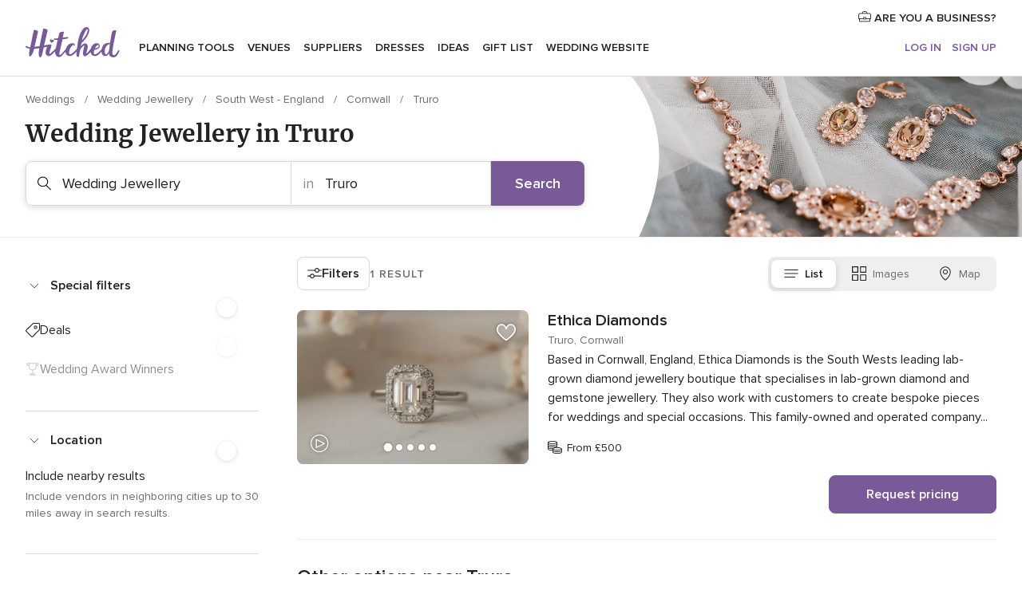

--- FILE ---
content_type: text/html; charset=UTF-8
request_url: https://www.hitched.co.uk/wedding-jewellery/truro/
body_size: 31069
content:
<!DOCTYPE html>
<html lang="en-GB" prefix="og: http://ogp.me/ns#">
<head>
<meta http-equiv="Content-Type" content="text/html; charset=utf-8">
<title>The 10 Best Wedding Jewelry Shops in Truro | hitched.co.uk</title>
<meta name="description" content="Wedding jewellery - UK Wedding Jewellery Shops and Suppliers. Find wedding jewellery, including engagement rings, earrings, designer necklaces and custom pieces in Truro.">
<meta name="keywords" content="Wedding Jewellery Truro, Wedding Jewellery in Truro, Wedding Jewellery weddings Truro, Wedding Jewellery wedding Truro">
<meta name="robots" content="all">
<meta name="distribution" content="global">
<meta name="rating" content="general">
<meta name="pbdate" content="12:36:42 30/01/2026">
<link rel="canonical" href="https://www.hitched.co.uk/wedding-jewellery/truro/">
<link rel="alternate" href="android-app://uk.co.weddingspot.launcher/weddingspotcouk/m.hitched.co.uk/wedding-jewellery/truro/">
<meta name="viewport" content="width=device-width, initial-scale=1.0">
<meta name="apple-custom-itunes-app" content="app-id=606949137">
<meta name="apple-itunes-app" content="app-id=606949137, app-argument=https://app.appsflyer.com/id606949137?pid=WP-iOS-UK&c=WP-UK-LANDINGS&s=gb">
<meta name="google-play-app" content="app-id=uk.co.weddingspot.launcher">
<link rel="shortcut icon" href="https://www.hitched.co.uk/mobile/assets/img/favicon/favicon.png">
<meta property="fb:pages" content="83317592798" />
<meta property="fb:app_id" content="917591111729392" />
<meta property="og:type" content="website" />
<meta property="og:title" content="Find everything you need for your unique wedding" />
<meta property="og:description" content="Who doesn&apos;t want their wedding to be the day of their dreams? That&apos;s why we&apos;re here to help you plan it right and enjoy the whole process!" />
<meta property="og:image" content="https://cdn1.hitched.co.uk/assets/img/directory/headings/bg_directory-hero-joyeria.jpg">
<meta property="og:image:secure_url" content="https://cdn1.hitched.co.uk/assets/img/directory/headings/bg_directory-hero-joyeria.jpg">
<meta property="og:image:alt" content="Find everything you need for your unique wedding">
<meta property="og:url" content="https://www.hitched.co.uk/wedding-jewellery/truro/" />
<meta name="twitter:card" content="summary_large_image" />
<link rel="stylesheet" href="https://www.hitched.co.uk/builds/desktop/css/symfnw-Hitched192-1-20260130-002-1_www_m_/WebBundleResponsiveMarketplaceListingHitched.css">
<script>
var internalTrackingService = internalTrackingService || {
triggerSubmit : function() {},
triggerAbandon : function() {},
loaded : false
};
</script>
<script type="text/javascript">
function getCookie (name) {var b = document.cookie.match('(^|;)\\s*' + name + '\\s*=\\s*([^;]+)'); return b ? unescape(b.pop()) : null}
function overrideOneTrustGeo () {
const otgeoCookie = getCookie('otgeo') || '';
const regexp = /^([A-Za-z]+)(?:,([A-Za-z]+))?$/g;
const matches = [...otgeoCookie.matchAll(regexp)][0];
if (matches) {
const countryCode = matches[1];
const stateCode = matches[2];
const geolocationResponse = {
countryCode
};
if (stateCode) {
geolocationResponse.stateCode = stateCode;
}
return {
geolocationResponse
};
}
}
var OneTrust = overrideOneTrustGeo() || undefined;
</script>
<span class="ot-sdk-show-settings" style="display: none"></span>
<script src="https://cdn.cookielaw.org/scripttemplates/otSDKStub.js" data-language="en-GB" data-domain-script="b2ba0fca-b56c-4f55-981c-935cd22f6e66" data-ignore-ga='true' defer></script>
<script>var isCountryCookiesActiveByDefault=false,CONSENT_ANALYTICS_GROUP="C0002",CONSENT_PERSONALIZATION_GROUP="C0003",CONSENT_TARGETED_ADVERTISING_GROUP="C0004",CONSENT_SOCIAL_MEDIA_GROUP="C0005",cookieConsentContent='',hideCookieConsentLayer= '', OptanonAlertBoxClosed='';hideCookieConsentLayer=getCookie('hideCookieConsentLayer');OptanonAlertBoxClosed=getCookie('OptanonAlertBoxClosed');if(hideCookieConsentLayer==="1"||Boolean(OptanonAlertBoxClosed)){cookieConsentContent=queryStringToJSON(getCookie('OptanonConsent')||'');}function getCookie(e){var o=document.cookie.match("(^|;)\\s*"+e+"\\s*=\\s*([^;]+)");return o?unescape(o.pop()):null}function queryStringToJSON(e){var o=e.split("&"),t={};return o.forEach(function(e){e=e.split("="),t[e[0]]=decodeURIComponent(e[1]||"")}),JSON.parse(JSON.stringify(t))}function isCookieGroupAllowed(e){var o=cookieConsentContent.groups;if("string"!=typeof o){if(!isCountryCookiesActiveByDefault && e===CONSENT_ANALYTICS_GROUP && getCookie('hideCookieConsentLayer')==="1"){return true}return isCountryCookiesActiveByDefault;}for(var t=o.split(","),n=0;n<t.length;n++)if(t[n].indexOf(e,0)>=0)return"1"===t[n].split(":")[1];return!1}function userHasAcceptedTheCookies(){var e=document.getElementsByTagName("body")[0],o=document.createEvent("HTMLEvents");cookieConsentContent=queryStringToJSON(getCookie("OptanonConsent")||""),!0===isCookieGroupAllowed(CONSENT_ANALYTICS_GROUP)&&(o.initEvent("analyticsCookiesHasBeenAccepted",!0,!1),e.dispatchEvent(o)),!0===isCookieGroupAllowed(CONSENT_PERSONALIZATION_GROUP)&&(o.initEvent("personalizationCookiesHasBeenAccepted",!0,!1),e.dispatchEvent(o)),!0===isCookieGroupAllowed(CONSENT_TARGETED_ADVERTISING_GROUP)&&(o.initEvent("targetedAdvertisingCookiesHasBeenAccepted",!0,!1),e.dispatchEvent(o)),!0===isCookieGroupAllowed(CONSENT_SOCIAL_MEDIA_GROUP)&&(o.initEvent("socialMediaAdvertisingCookiesHasBeenAccepted",!0,!1),e.dispatchEvent(o))}</script>
<script>
document.getElementsByTagName('body')[0].addEventListener('oneTrustLoaded', function () {
if (OneTrust.GetDomainData()?.ConsentModel?.Name === 'notice only') {
const cookiePolicyLinkSelector = document.querySelectorAll('.ot-sdk-show-settings')
cookiePolicyLinkSelector.forEach((selector) => {
selector.style.display = 'none'
})
}
})
</script>
<script>
function CMP() {
var body = document.getElementsByTagName('body')[0];
var event = document.createEvent('HTMLEvents');
var callbackIAB = (tcData, success) => {
if (success && (tcData.eventStatus === 'tcloaded' || tcData.eventStatus === 'useractioncomplete')) {
window.__tcfapi('removeEventListener', 2, () => {
}, callbackIAB);
if ((typeof window.Optanon !== "undefined" &&
!window.Optanon.GetDomainData().IsIABEnabled) ||
(tcData.gdprApplies &&
typeof window.Optanon !== "undefined" &&
window.Optanon.GetDomainData().IsIABEnabled &&
getCookie('OptanonAlertBoxClosed'))) {
userHasAcceptedTheCookies();
}
if (isCookieGroupAllowed(CONSENT_ANALYTICS_GROUP) !== true) {
event.initEvent('analyticsCookiesHasBeenDenied', true, false);
body.dispatchEvent(event);
}
if (isCookieGroupAllowed(CONSENT_TARGETED_ADVERTISING_GROUP) !== true) {
event.initEvent('targetedAdvertisingCookiesHasBeenDenied', true, false);
body.dispatchEvent(event);
}
if (tcData.gdprApplies && typeof window.Optanon !== "undefined" && window.Optanon.GetDomainData().IsIABEnabled) {
event.initEvent('IABTcDataReady', true, false);
body.dispatchEvent(event);
} else {
event.initEvent('nonIABCountryDataReady', true, false);
body.dispatchEvent(event);
}
}
}
var cnt = 0;
var consentSetInterval = setInterval(function () {
cnt += 1;
if (cnt === 600) {
userHasAcceptedTheCookies();
clearInterval(consentSetInterval);
}
if (typeof window.Optanon !== "undefined" && !window.Optanon.GetDomainData().IsIABEnabled) {
clearInterval(consentSetInterval);
userHasAcceptedTheCookies();
event.initEvent('oneTrustLoaded', true, false);
body.dispatchEvent(event);
event.initEvent('nonIABCountryDataReady', true, false);
body.dispatchEvent(event);
}
if (typeof window.__tcfapi !== "undefined") {
event.initEvent('oneTrustLoaded', true, false);
body.dispatchEvent(event);
clearInterval(consentSetInterval);
window.__tcfapi('addEventListener', 2, callbackIAB);
}
});
}
function OptanonWrapper() {
CMP();
}
</script>
</head><body>
<script>
var gtagScript = function() { var s = document.createElement("script"), el = document.getElementsByTagName("script")[0]; s.defer = true;
s.src = "https://www.googletagmanager.com/gtag/js?id=G-KTQ9MSRPY0";
el.parentNode.insertBefore(s, el);}
window.dataLayer = window.dataLayer || [];
const analyticsGroupOpt = isCookieGroupAllowed(CONSENT_ANALYTICS_GROUP) === true;
const targetedAdsOpt = isCookieGroupAllowed(CONSENT_TARGETED_ADVERTISING_GROUP) === true;
const personalizationOpt = isCookieGroupAllowed(CONSENT_PERSONALIZATION_GROUP) === true;
window['gtag_enable_tcf_support'] = true;
document.getElementsByTagName('body')[0].addEventListener('oneTrustLoaded', function () {
gtagScript();
});
function gtag(){dataLayer.push(arguments);}
gtag('js', new Date());
gtag('consent', 'default', {
'analytics_storage': analyticsGroupOpt ? 'granted' : 'denied',
'ad_storage': targetedAdsOpt ? 'granted' : 'denied',
'ad_user_data': targetedAdsOpt ? 'granted' : 'denied',
'ad_user_personalization': targetedAdsOpt ? 'granted' : 'denied',
'functionality_storage': targetedAdsOpt ? 'granted' : 'denied',
'personalization_storage': personalizationOpt ? 'granted' : 'denied',
'security_storage': 'granted'
});
gtag('set', 'ads_data_redaction', !analyticsGroupOpt);
gtag('set', 'allow_ad_personalization_signals', analyticsGroupOpt);
gtag('set', 'allow_google_signals', analyticsGroupOpt);
gtag('set', 'allow_interest_groups', analyticsGroupOpt);
gtag('config', 'G-KTQ9MSRPY0', { groups: 'analytics', 'send_page_view': false });
gtag('config', 'AW-1071976524', { groups: 'adwords' });
</script>

<div id="app-apps-download-banner" class="branch-banner-placeholder branchBannerPlaceholder"></div>

<a class="layoutSkipMain" href="#layoutMain">Skip to main content</a>
<header class="layoutHeader">
<span class="layoutHeader__hamburger app-header-menu-toggle">
<i class="svgIcon app-svg-async svgIcon__list-menu "   data-name="_common/list-menu" data-svg="https://cdn1.hitched.co.uk/assets/svg/optimized/_common/list-menu.svg" data-svg-lazyload="1"></i></span>
<a class="layoutHeader__logoAnchor app-analytics-event-click"
href="https://www.hitched.co.uk/">
<img src="https://www.hitched.co.uk/assets/img/logos/gen_logoHeader.svg"   alt="Weddings"  width="103" height="35"   >
</a>
<nav class="layoutHeader__nav app-header-nav">
<ul class="layoutNavMenu app-header-list">
<li class="layoutNavMenu__header">
<i class="svgIcon app-svg-async svgIcon__close layoutNavMenu__itemClose app-header-menu-toggle"   data-name="_common/close" data-svg="https://cdn1.hitched.co.uk/assets/svg/optimized/_common/close.svg" data-svg-lazyload="1"></i>        </li>
<li class="layoutNavMenu__item app-header-menu-item-openSection layoutNavMenu__item--my_wedding ">
<a href="https://www.hitched.co.uk/my-wedding-planner/"
class="layoutNavMenu__anchor app-header-menu-itemAnchor app-analytics-track-event-click "
data-tracking-section="header" data-tracking-category="Navigation" data-tracking-category-authed="1"
data-tracking-dt="tools"                >
Planning tools                </a>
<i class="svgIcon app-svg-async svgIcon__angleRightBlood layoutNavMenu__anchorArrow"   data-name="_common/angleRightBlood" data-svg="https://cdn1.hitched.co.uk/assets/svg/optimized/_common/angleRightBlood.svg" data-svg-lazyload="1"></i>
<div class="layoutNavMenuTab app-header-menu-itemDropdown">
<div class="layoutNavMenuTab__layout">
<div class="layoutNavMenuTab__header">
<i class="svgIcon app-svg-async svgIcon__angleLeftBlood layoutNavMenuTab__icon app-header-menu-item-closeSection"   data-name="_common/angleLeftBlood" data-svg="https://cdn1.hitched.co.uk/assets/svg/optimized/_common/angleLeftBlood.svg" data-svg-lazyload="1"></i>    <a class="layoutNavMenuTab__title" href="https://www.hitched.co.uk/my-wedding-planner/">
My wedding    </a>
<i class="svgIcon app-svg-async svgIcon__close layoutNavMenuTab__iconClose app-header-menu-toggle"   data-name="_common/close" data-svg="https://cdn1.hitched.co.uk/assets/svg/optimized/_common/close.svg" data-svg-lazyload="1"></i></div>
<div class="layoutNavMenuTabMyWedding">
<div class="layoutNavMenuTabMyWeddingList">
<a class="layoutNavMenuTabMyWedding__title" href="https://www.hitched.co.uk/my-wedding-planner/">
Plan your unique wedding        </a>
<ul class="layoutNavMenuTabMyWeddingList__content ">
<li class="layoutNavMenuTabMyWeddingList__item layoutNavMenuTabMyWeddingList__item--viewAll">
<a href="https://www.hitched.co.uk/my-wedding-planner/">View all</a>
</li>
<li class="layoutNavMenuTabMyWeddingList__item "
>
<a href="https://www.hitched.co.uk/planner/todo/">
<i class="svgIcon app-svg-async svgIcon__checklist layoutNavMenuTabMyWeddingList__itemIcon"   data-name="tools/categories/checklist" data-svg="https://cdn1.hitched.co.uk/assets/svg/optimized/tools/categories/checklist.svg" data-svg-lazyload="1"></i>                        Checklist                    </a>
</li>
<li class="layoutNavMenuTabMyWeddingList__item "
>
<a href="https://www.hitched.co.uk/planner/guest-manager/">
<i class="svgIcon app-svg-async svgIcon__guests layoutNavMenuTabMyWeddingList__itemIcon"   data-name="tools/categories/guests" data-svg="https://cdn1.hitched.co.uk/assets/svg/optimized/tools/categories/guests.svg" data-svg-lazyload="1"></i>                        Guests                    </a>
</li>
<li class="layoutNavMenuTabMyWeddingList__item "
>
<a href="https://www.hitched.co.uk/planner/tableplanner/">
<i class="svgIcon app-svg-async svgIcon__tables layoutNavMenuTabMyWeddingList__itemIcon"   data-name="tools/categories/tables" data-svg="https://cdn1.hitched.co.uk/assets/svg/optimized/tools/categories/tables.svg" data-svg-lazyload="1"></i>                        Seating chart                    </a>
</li>
<li class="layoutNavMenuTabMyWeddingList__item "
>
<a href="https://www.hitched.co.uk/planner/budget-planner/">
<i class="svgIcon app-svg-async svgIcon__budget layoutNavMenuTabMyWeddingList__itemIcon"   data-name="tools/categories/budget" data-svg="https://cdn1.hitched.co.uk/assets/svg/optimized/tools/categories/budget.svg" data-svg-lazyload="1"></i>                        Budget                    </a>
</li>
<li class="layoutNavMenuTabMyWeddingList__item "
>
<a href="https://www.hitched.co.uk/planner/shortlist/">
<i class="svgIcon app-svg-async svgIcon__vendors layoutNavMenuTabMyWeddingList__itemIcon"   data-name="tools/categories/vendors" data-svg="https://cdn1.hitched.co.uk/assets/svg/optimized/tools/categories/vendors.svg" data-svg-lazyload="1"></i>                        Wedding Suppliers                    </a>
</li>
<li class="layoutNavMenuTabMyWeddingList__item "
>
<a href="https://www.hitched.co.uk/website/index.php?actionReferrer=8">
<i class="svgIcon app-svg-async svgIcon__website layoutNavMenuTabMyWeddingList__itemIcon"   data-name="tools/categories/website" data-svg="https://cdn1.hitched.co.uk/assets/svg/optimized/tools/categories/website.svg" data-svg-lazyload="1"></i>                        Wedding website                    </a>
</li>
<li class="layoutNavMenuTabMyWeddingList__item app-analytics-track-event-click"
data-tracking-category="Navigation"
data-tracking-section="header_venues"
data-tracking-dt="contest"
>
<a href="https://www.hitched.co.uk/rewards">
<i class="svgIcon app-svg-async svgIcon__contest layoutNavMenuTabMyWeddingList__itemIcon"   data-name="tools/categories/contest" data-svg="https://cdn1.hitched.co.uk/assets/svg/optimized/tools/categories/contest.svg" data-svg-lazyload="1"></i>                        Hitched Rewards                    </a>
</li>
</ul>
</div>
<div class="layoutNavMenuTabMyWeddingBanners">
<div class="layoutNavMenuBannerBox app-header-menu-banner app-link "
data-href="https://www.hitched.co.uk/app-weddings"
>
<div class="layoutNavMenuBannerBox__content">
<p class="layoutNavMenuBannerBox__title">Get the Wedding Planning App</p>
<span class="layoutNavMenuBannerBox__subtitle">Get the Hitched app. Dream it. Plan it. Book it. Wherever you are.</span>
</div>
<img data-src="https://www.hitched.co.uk/assets/img/logos/square-icon.svg"  class="lazyload layoutNavMenuBannerBox__icon" alt="App icon"  width="60" height="60"  >
</div>
<div class="layoutNavMenuBannerBox app-header-menu-banner app-link "
data-href="https://www.hitched.co.uk/album-wedding-wedshoots"
>
<div class="layoutNavMenuBannerBox__content">
<a class="layoutNavMenuBannerBox__title" href="https://www.hitched.co.uk/album-wedding-wedshoots">Wedshoots</a>
<span class="layoutNavMenuBannerBox__subtitle">Collect all the photos from your wedding guests.</span>
</div>
<img data-src="https://www.hitched.co.uk/assets/img/wedshoots/ico_wedshoots.svg"  class="lazyload layoutNavMenuBannerBox__icon" alt="Wedshoots icon"  width="60" height="60"  >
</div>
</div>
</div>    </div>
</div>
</li>
<li class="layoutNavMenu__item app-header-menu-item-openSection layoutNavMenu__item--venues ">
<a href="https://www.hitched.co.uk/wedding-venues/"
class="layoutNavMenu__anchor app-header-menu-itemAnchor app-analytics-track-event-click "
data-tracking-section="header" data-tracking-category="Navigation" data-tracking-category-authed="1"
data-tracking-dt="venues"                >
Venues                </a>
<i class="svgIcon app-svg-async svgIcon__angleRightBlood layoutNavMenu__anchorArrow"   data-name="_common/angleRightBlood" data-svg="https://cdn1.hitched.co.uk/assets/svg/optimized/_common/angleRightBlood.svg" data-svg-lazyload="1"></i>
<div class="layoutNavMenuTab app-header-menu-itemDropdown">
<div class="layoutNavMenuTab__layout">
<div class="layoutNavMenuTab__header">
<i class="svgIcon app-svg-async svgIcon__angleLeftBlood layoutNavMenuTab__icon app-header-menu-item-closeSection"   data-name="_common/angleLeftBlood" data-svg="https://cdn1.hitched.co.uk/assets/svg/optimized/_common/angleLeftBlood.svg" data-svg-lazyload="1"></i>    <a class="layoutNavMenuTab__title" href="https://www.hitched.co.uk/wedding-venues/">
Venues    </a>
<i class="svgIcon app-svg-async svgIcon__close layoutNavMenuTab__iconClose app-header-menu-toggle"   data-name="_common/close" data-svg="https://cdn1.hitched.co.uk/assets/svg/optimized/_common/close.svg" data-svg-lazyload="1"></i></div>
<div class="layoutNavMenuTabVenues">
<div class="layoutNavMenuTabVenues__categories">
<div class="layoutNavMenuTabVenuesList">
<a class="layoutNavMenuTabVenues__title"
href="https://www.hitched.co.uk/wedding-venues/">
Wedding Venues            </a>
<ul class="layoutNavMenuTabVenuesList__content">
<li class="layoutNavMenuTabVenuesList__item layoutNavMenuTabVenuesList__item--viewAll">
<a href="https://www.hitched.co.uk/wedding-venues/">View all</a>
</li>
<li class="layoutNavMenuTabVenuesList__item">
<a href="https://www.hitched.co.uk/wedding-venues/barn-wedding-venues/">
Barn Weddings                        </a>
</li>
<li class="layoutNavMenuTabVenuesList__item">
<a href="https://www.hitched.co.uk/wedding-venues/country-wedding-venues/">
Country Weddings                        </a>
</li>
<li class="layoutNavMenuTabVenuesList__item">
<a href="https://www.hitched.co.uk/wedding-venues/pub-or-restaurant-wedding-venues/">
Bar, Pub and Restaurant                        </a>
</li>
<li class="layoutNavMenuTabVenuesList__item">
<a href="https://www.hitched.co.uk/wedding-venues/unique-weddings-wedding-venues/">
Unique and Unusual                        </a>
</li>
<li class="layoutNavMenuTabVenuesList__item">
<a href="https://www.hitched.co.uk/wedding-venues/castle-wedding-venues/">
Castle Weddings                        </a>
</li>
<li class="layoutNavMenuTabVenuesList__item">
<a href="https://www.hitched.co.uk/wedding-venues/historic-wedding-venues/">
Historic Weddings                        </a>
</li>
<li class="layoutNavMenuTabVenuesList__item">
<a href="https://www.hitched.co.uk/wedding-venues/vineyard-weddings-wedding-venues/">
Vineyard and Winery                        </a>
</li>
<li class="layoutNavMenuTabVenuesList__item">
<a href="https://www.hitched.co.uk/wedding-venues/city-wedding-venues/">
City Weddings                        </a>
</li>
<li class="layoutNavMenuTabVenuesList__item">
<a href="https://www.hitched.co.uk/wedding-venues/hotel-wedding-venues/">
Hotels                        </a>
</li>
<li class="layoutNavMenuTabVenuesList__item">
<a href="https://www.hitched.co.uk/wedding-venues/sporting-wedding-venues/">
Sporting                        </a>
</li>
<li class="layoutNavMenuTabVenuesList__item">
<a href="https://www.hitched.co.uk/wedding-venues/woodland-and-festival-wedding-venues/">
Woodland and Festival Weddings                        </a>
</li>
<li class="layoutNavMenuTabVenuesList__item">
<a href="https://www.hitched.co.uk/wedding-venues/coastal-wedding-venues/">
Coastal and Beach Weddings                        </a>
</li>
<li class="layoutNavMenuTabVenuesList__item">
<a href="https://www.hitched.co.uk/wedding-venues/marquee-wedding-venues/">
Marquee and Tent                        </a>
</li>
<li class="layoutNavMenuTabVenuesList__item">
<a href="https://www.hitched.co.uk/wedding-venues/stately-home-wedding-venues/">
Stately Home                        </a>
</li>
<li class="layoutNavMenuTabVenuesList__item">
<a href="https://www.hitched.co.uk/wedding-venues/asian-wedding-wedding-venues/">
Asian Weddings                        </a>
</li>
<li class="layoutNavMenuTabVenuesList__item layoutNavMenuTabVenuesList__item--highlight">
<a href="https://www.hitched.co.uk/promotions/wedding-venues">
Deals                        </a>
</li>
</ul>
</div>
</div>
<div class="layoutNavMenuTabVenuesBanners">
<div class="layoutNavMenuBannerBox app-header-menu-banner app-link app-analytics-track-event-click"
data-href="https://www.hitched.co.uk/destination-wedding"
data-tracking-section=header_venues                      data-tracking-category=Navigation                      data-tracking-dt=destination_weddings         >
<div class="layoutNavMenuBannerBox__content">
<p class="layoutNavMenuBannerBox__title">Destination weddings</p>
<span class="layoutNavMenuBannerBox__subtitle">Plan your wedding abroad.</span>
</div>
<img class="svgIcon svgIcon__plane_destination layoutNavMenuBannerBox__icon lazyload" data-src="https://cdn1.hitched.co.uk/assets/svg/original/illustration/plane_destination.svg"  alt="illustration plane destination" width="56" height="56" >    </div>
<div class="layoutNavMenuBannerBox app-header-menu-banner app-link app-analytics-track-event-click"
data-href="https://www.hitched.co.uk/rewards"
data-tracking-section=header_venues                      data-tracking-category=Navigation                      data-tracking-dt=contest         >
<div class="layoutNavMenuBannerBox__content">
<p class="layoutNavMenuBannerBox__title">Win £3,000</p>
<span class="layoutNavMenuBannerBox__subtitle">Earn entries and participate in the Hitched Rewards contest!</span>
</div>
<img class="svgIcon svgIcon__stars layoutNavMenuBannerBox__icon lazyload" data-src="https://cdn1.hitched.co.uk/assets/svg/original/illustration/stars.svg"  alt="illustration stars" width="56" height="56" >    </div>
</div>
</div>
</div>
</div>
</li>
<li class="layoutNavMenu__item app-header-menu-item-openSection layoutNavMenu__item--vendors ">
<a href="https://www.hitched.co.uk/wedding-suppliers/"
class="layoutNavMenu__anchor app-header-menu-itemAnchor app-analytics-track-event-click "
data-tracking-section="header" data-tracking-category="Navigation" data-tracking-category-authed="1"
data-tracking-dt="vendors"                >
Suppliers                </a>
<i class="svgIcon app-svg-async svgIcon__angleRightBlood layoutNavMenu__anchorArrow"   data-name="_common/angleRightBlood" data-svg="https://cdn1.hitched.co.uk/assets/svg/optimized/_common/angleRightBlood.svg" data-svg-lazyload="1"></i>
<div class="layoutNavMenuTab app-header-menu-itemDropdown">
<div class="layoutNavMenuTab__layout">
<div class="layoutNavMenuTab__header">
<i class="svgIcon app-svg-async svgIcon__angleLeftBlood layoutNavMenuTab__icon app-header-menu-item-closeSection"   data-name="_common/angleLeftBlood" data-svg="https://cdn1.hitched.co.uk/assets/svg/optimized/_common/angleLeftBlood.svg" data-svg-lazyload="1"></i>    <a class="layoutNavMenuTab__title" href="https://www.hitched.co.uk/wedding-suppliers/">
Suppliers    </a>
<i class="svgIcon app-svg-async svgIcon__close layoutNavMenuTab__iconClose app-header-menu-toggle"   data-name="_common/close" data-svg="https://cdn1.hitched.co.uk/assets/svg/optimized/_common/close.svg" data-svg-lazyload="1"></i></div>
<div class="layoutNavMenuTabVendors">
<div class="layoutNavMenuTabVendors__content">
<div class="layoutNavMenuTabVendorsList">
<a class="layoutNavMenuTabVendors__title" href="https://www.hitched.co.uk/wedding-suppliers/">
Book all the services for your wedding            </a>
<ul class="layoutNavMenuTabVendorsList__content">
<li class="layoutNavMenuTabVendorsList__item layoutNavMenuTabVendorsList__item--viewAll">
<a href="https://www.hitched.co.uk/wedding-suppliers/">View all</a>
</li>
<li class="layoutNavMenuTabVendorsList__item">
<i class="svgIcon app-svg-async svgIcon__categPhoto layoutNavMenuTabVendorsList__itemIcon"   data-name="vendors/categories/categPhoto" data-svg="https://cdn1.hitched.co.uk/assets/svg/optimized/vendors/categories/categPhoto.svg" data-svg-lazyload="1"></i>                        <a href="https://www.hitched.co.uk/wedding-photographers/">
Photographers                        </a>
</li>
<li class="layoutNavMenuTabVendorsList__item">
<i class="svgIcon app-svg-async svgIcon__categVideo layoutNavMenuTabVendorsList__itemIcon"   data-name="vendors/categories/categVideo" data-svg="https://cdn1.hitched.co.uk/assets/svg/optimized/vendors/categories/categVideo.svg" data-svg-lazyload="1"></i>                        <a href="https://www.hitched.co.uk/wedding-videographers/">
Videographers                        </a>
</li>
<li class="layoutNavMenuTabVendorsList__item">
<i class="svgIcon app-svg-async svgIcon__categMusic layoutNavMenuTabVendorsList__itemIcon"   data-name="vendors/categories/categMusic" data-svg="https://cdn1.hitched.co.uk/assets/svg/optimized/vendors/categories/categMusic.svg" data-svg-lazyload="1"></i>                        <a href="https://www.hitched.co.uk/wedding-music-and-djs/">
Music and DJs                        </a>
</li>
<li class="layoutNavMenuTabVendorsList__item">
<i class="svgIcon app-svg-async svgIcon__categRental layoutNavMenuTabVendorsList__itemIcon"   data-name="vendors/categories/categRental" data-svg="https://cdn1.hitched.co.uk/assets/svg/optimized/vendors/categories/categRental.svg" data-svg-lazyload="1"></i>                        <a href="https://www.hitched.co.uk/wedding-cars-and-travel/">
Cars and Travel                        </a>
</li>
<li class="layoutNavMenuTabVendorsList__item">
<i class="svgIcon app-svg-async svgIcon__categInvite layoutNavMenuTabVendorsList__itemIcon"   data-name="vendors/categories/categInvite" data-svg="https://cdn1.hitched.co.uk/assets/svg/optimized/vendors/categories/categInvite.svg" data-svg-lazyload="1"></i>                        <a href="https://www.hitched.co.uk/wedding-stationery/">
Stationery                        </a>
</li>
<li class="layoutNavMenuTabVendorsList__item">
<i class="svgIcon app-svg-async svgIcon__categGift layoutNavMenuTabVendorsList__itemIcon"   data-name="vendors/categories/categGift" data-svg="https://cdn1.hitched.co.uk/assets/svg/optimized/vendors/categories/categGift.svg" data-svg-lazyload="1"></i>                        <a href="https://www.hitched.co.uk/wedding-favours/">
Favours                        </a>
</li>
<li class="layoutNavMenuTabVendorsList__item">
<i class="svgIcon app-svg-async svgIcon__categFlower layoutNavMenuTabVendorsList__itemIcon"   data-name="vendors/categories/categFlower" data-svg="https://cdn1.hitched.co.uk/assets/svg/optimized/vendors/categories/categFlower.svg" data-svg-lazyload="1"></i>                        <a href="https://www.hitched.co.uk/wedding-florist/">
Florists                        </a>
</li>
<li class="layoutNavMenuTabVendorsList__item">
<i class="svgIcon app-svg-async svgIcon__categPlanner layoutNavMenuTabVendorsList__itemIcon"   data-name="vendors/categories/categPlanner" data-svg="https://cdn1.hitched.co.uk/assets/svg/optimized/vendors/categories/categPlanner.svg" data-svg-lazyload="1"></i>                        <a href="https://www.hitched.co.uk/wedding-planner/">
Planners                        </a>
</li>
<li class="layoutNavMenuTabVendorsList__item">
<i class="svgIcon app-svg-async svgIcon__categPlane layoutNavMenuTabVendorsList__itemIcon"   data-name="vendors/categories/categPlane" data-svg="https://cdn1.hitched.co.uk/assets/svg/optimized/vendors/categories/categPlane.svg" data-svg-lazyload="1"></i>                        <a href="https://www.hitched.co.uk/wedding-honeymoons/">
Honeymoons                        </a>
</li>
</ul>
</div>
<div class="layoutNavMenuTabVendorsListOthers">
<p class="layoutNavMenuTabVendorsListOthers__subtitle">More wedding professionals</p>
<ul class="layoutNavMenuTabVendorsListOthers__container">
<li class="layoutNavMenuTabVendorsListOthers__item">
<a href="https://www.hitched.co.uk/wedding-beauty-hair-make-up/">
Beauty, Hair & Make Up                        </a>
</li>
<li class="layoutNavMenuTabVendorsListOthers__item">
<a href="https://www.hitched.co.uk/wedding-decorative-hire/">
Decor Hire and Styling                        </a>
</li>
<li class="layoutNavMenuTabVendorsListOthers__item">
<a href="https://www.hitched.co.uk/wedding-mobile-bar-services/">
Mobile Bar Services                        </a>
</li>
<li class="layoutNavMenuTabVendorsListOthers__item">
<a href="https://www.hitched.co.uk/wedding-something-different/">
Something Different                        </a>
</li>
<li class="layoutNavMenuTabVendorsListOthers__item">
<a href="https://www.hitched.co.uk/wedding-bridalwear-shop/">
Bridalwear Shops                        </a>
</li>
<li class="layoutNavMenuTabVendorsListOthers__item">
<a href="https://www.hitched.co.uk/wedding-entertainment/">
Entertainment                        </a>
</li>
<li class="layoutNavMenuTabVendorsListOthers__item">
<a href="https://www.hitched.co.uk/wedding-speechwriting/">
Speechwriting                        </a>
</li>
<li class="layoutNavMenuTabVendorsListOthers__item">
<a href="https://www.hitched.co.uk/wedding-cakes/">
Cakes                        </a>
</li>
<li class="layoutNavMenuTabVendorsListOthers__item">
<a href="https://www.hitched.co.uk/wedding-catering/">
Catering                        </a>
</li>
<li class="layoutNavMenuTabVendorsListOthers__item">
<a href="https://www.hitched.co.uk/wedding-marquee-and-tipi-hire/">
Marquee & Tipi Hire                        </a>
</li>
<li class="layoutNavMenuTabVendorsListOthers__item">
<a href="https://www.hitched.co.uk/wedding-photo-booths/">
Photo Booth                        </a>
</li>
<li class="layoutNavMenuTabVendorsListOthers__item">
<a href="https://www.hitched.co.uk/wedding-celebrants/">
Celebrants                        </a>
</li>
<li class="layoutNavMenuTabVendorsListOthers__deals">
<a href="https://www.hitched.co.uk/promotions/wedding-suppliers">
Deals                        </a>
</li>
</ul>
</div>
</div>
<div class="layoutNavMenuTabVendorsBanners">
<div class="layoutNavMenuBannerBox app-header-menu-banner app-link app-analytics-track-event-click"
data-href="https://www.hitched.co.uk/destination-wedding"
data-tracking-section=header_vendors                      data-tracking-category=Navigation                      data-tracking-dt=destination_weddings         >
<div class="layoutNavMenuBannerBox__content">
<p class="layoutNavMenuBannerBox__title">Destination weddings</p>
<span class="layoutNavMenuBannerBox__subtitle">Plan your wedding abroad.</span>
</div>
<img class="svgIcon svgIcon__plane_destination layoutNavMenuBannerBox__icon lazyload" data-src="https://cdn1.hitched.co.uk/assets/svg/original/illustration/plane_destination.svg"  alt="illustration plane destination" width="56" height="56" >    </div>
<div class="layoutNavMenuBannerBox app-header-menu-banner app-link app-analytics-track-event-click"
data-href="https://www.hitched.co.uk/rewards"
data-tracking-section=header_vendors                      data-tracking-category=Navigation                      data-tracking-dt=contest         >
<div class="layoutNavMenuBannerBox__content">
<p class="layoutNavMenuBannerBox__title">Win £3,000</p>
<span class="layoutNavMenuBannerBox__subtitle">Earn entries and participate in the Hitched Rewards contest!</span>
</div>
<img class="svgIcon svgIcon__stars layoutNavMenuBannerBox__icon lazyload" data-src="https://cdn1.hitched.co.uk/assets/svg/original/illustration/stars.svg"  alt="illustration stars" width="56" height="56" >    </div>
</div>
</div>    </div>
</div>
</li>
<li class="layoutNavMenu__item app-header-menu-item-openSection layoutNavMenu__item--dresses ">
<a href="https://www.hitched.co.uk/wedding-dresses/"
class="layoutNavMenu__anchor app-header-menu-itemAnchor app-analytics-track-event-click "
data-tracking-section="header" data-tracking-category="Navigation" data-tracking-category-authed="1"
data-tracking-dt="dresses"                >
Dresses                </a>
<i class="svgIcon app-svg-async svgIcon__angleRightBlood layoutNavMenu__anchorArrow"   data-name="_common/angleRightBlood" data-svg="https://cdn1.hitched.co.uk/assets/svg/optimized/_common/angleRightBlood.svg" data-svg-lazyload="1"></i>
<div class="layoutNavMenuTab app-header-menu-itemDropdown">
<div class="layoutNavMenuTab__layout">
<div class="layoutNavMenuTab__header">
<i class="svgIcon app-svg-async svgIcon__angleLeftBlood layoutNavMenuTab__icon app-header-menu-item-closeSection"   data-name="_common/angleLeftBlood" data-svg="https://cdn1.hitched.co.uk/assets/svg/optimized/_common/angleLeftBlood.svg" data-svg-lazyload="1"></i>    <a class="layoutNavMenuTab__title" href="https://www.hitched.co.uk/wedding-dresses/">
Dresses    </a>
<i class="svgIcon app-svg-async svgIcon__close layoutNavMenuTab__iconClose app-header-menu-toggle"   data-name="_common/close" data-svg="https://cdn1.hitched.co.uk/assets/svg/optimized/_common/close.svg" data-svg-lazyload="1"></i></div>
<div class="layoutNavMenuTabDresses">
<div class="layoutNavMenuTabDressesList">
<a class="layoutNavMenuTabDresses__title" href="https://www.hitched.co.uk/wedding-dresses/">
Attire for the entire wedding party        </a>
<ul class="layoutNavMenuTabDressesList__content">
<li class="layoutNavMenuTabDressesList__item layoutNavMenuTabDressesList__item--viewAll">
<a href="https://www.hitched.co.uk/wedding-dresses/">View all</a>
</li>
<li class="layoutNavMenuTabDressesList__item">
<a href="https://www.hitched.co.uk/wedding-dresses/" class="layoutNavMenuTabDressesList__Link">
<i class="svgIcon app-svg-async svgIcon__bride-dress layoutNavMenuTabDressesList__itemIcon"   data-name="dresses/categories/bride-dress" data-svg="https://cdn1.hitched.co.uk/assets/svg/optimized/dresses/categories/bride-dress.svg" data-svg-lazyload="1"></i>                        Bride                    </a>
</li>
<li class="layoutNavMenuTabDressesList__item">
<a href="https://www.hitched.co.uk/mens-wedding-suits/" class="layoutNavMenuTabDressesList__Link">
<i class="svgIcon app-svg-async svgIcon__suit layoutNavMenuTabDressesList__itemIcon"   data-name="dresses/categories/suit" data-svg="https://cdn1.hitched.co.uk/assets/svg/optimized/dresses/categories/suit.svg" data-svg-lazyload="1"></i>                        Groom                    </a>
</li>
<li class="layoutNavMenuTabDressesList__item">
<a href="https://www.hitched.co.uk/mother-of-the-bride/" class="layoutNavMenuTabDressesList__Link">
<i class="svgIcon app-svg-async svgIcon__godmum layoutNavMenuTabDressesList__itemIcon"   data-name="dresses/categories/godmum" data-svg="https://cdn1.hitched.co.uk/assets/svg/optimized/dresses/categories/godmum.svg" data-svg-lazyload="1"></i>                        Mother of the bride                    </a>
</li>
<li class="layoutNavMenuTabDressesList__item">
<a href="https://www.hitched.co.uk/bridesmaids-dresses/" class="layoutNavMenuTabDressesList__Link">
<i class="svgIcon app-svg-async svgIcon__dress layoutNavMenuTabDressesList__itemIcon"   data-name="dresses/categories/dress" data-svg="https://cdn1.hitched.co.uk/assets/svg/optimized/dresses/categories/dress.svg" data-svg-lazyload="1"></i>                        Bridesmaids                    </a>
</li>
<li class="layoutNavMenuTabDressesList__item">
<a href="https://www.hitched.co.uk/bridal-headwear-and-jewellery/" class="layoutNavMenuTabDressesList__Link">
<i class="svgIcon app-svg-async svgIcon__diamond layoutNavMenuTabDressesList__itemIcon"   data-name="dresses/categories/diamond" data-svg="https://cdn1.hitched.co.uk/assets/svg/optimized/dresses/categories/diamond.svg" data-svg-lazyload="1"></i>                        Jewellery                    </a>
</li>
<li class="layoutNavMenuTabDressesList__item">
<a href="https://www.hitched.co.uk/wedding-shoes/" class="layoutNavMenuTabDressesList__Link">
<i class="svgIcon app-svg-async svgIcon__shoe layoutNavMenuTabDressesList__itemIcon"   data-name="dresses/categories/shoe" data-svg="https://cdn1.hitched.co.uk/assets/svg/optimized/dresses/categories/shoe.svg" data-svg-lazyload="1"></i>                        Shoes                    </a>
</li>
<li class="layoutNavMenuTabDressesList__item">
<a href="https://www.hitched.co.uk/wedding-cufflinks-and-watches/" class="layoutNavMenuTabDressesList__Link">
<i class="svgIcon app-svg-async svgIcon__handbag layoutNavMenuTabDressesList__itemIcon"   data-name="dresses/categories/handbag" data-svg="https://cdn1.hitched.co.uk/assets/svg/optimized/dresses/categories/handbag.svg" data-svg-lazyload="1"></i>                        Cufflinks                    </a>
</li>
<li class="layoutNavMenuTabDressesList__item">
<a href="https://www.hitched.co.uk/wedding-rings/" class="layoutNavMenuTabDressesList__Link">
<i class="svgIcon app-svg-async svgIcon__ring layoutNavMenuTabDressesList__itemIcon"   data-name="dresses/categories/ring" data-svg="https://cdn1.hitched.co.uk/assets/svg/optimized/dresses/categories/ring.svg" data-svg-lazyload="1"></i>                        Rings                    </a>
</li>
</ul>
</div>
<div class="layoutNavMenuTabDressesFeatured">
<p class="layoutNavMenuTabDresses__subtitle">Featured designers</p>
<div class="layoutNavMenuTabDressesFeatured__content">
<a href="https://www.hitched.co.uk/wedding-dresses/martin-thornburg-for-mon-cheri/">
<figure class="layoutNavMenuTabDressesFeaturedItem">
<img data-src="https://cdn0.hitched.co.uk/cat/wedding-dresses/martin-thornburg-for-mon-cheri/mt1443-fedora--mfvr603785.jpg"  class="lazyload layoutNavMenuTabDressesFeaturedItem__image" alt="Martin Thornburg for Mon Cheri"  width="290" height="406"  >
<figcaption class="layoutNavMenuTabDressesFeaturedItem__name">Martin Thornburg for Mon Cheri</figcaption>
</figure>
</a>
<a href="https://www.hitched.co.uk/wedding-dresses/jennifer-wren/">
<figure class="layoutNavMenuTabDressesFeaturedItem">
<img data-src="https://cdn0.hitched.co.uk/cat/wedding-dresses/jennifer-wren/jw230921--mfvr603581.jpg"  class="lazyload layoutNavMenuTabDressesFeaturedItem__image" alt="Jennifer Wren"  width="290" height="406"  >
<figcaption class="layoutNavMenuTabDressesFeaturedItem__name">Jennifer Wren</figcaption>
</figure>
</a>
<a href="https://www.hitched.co.uk/wedding-dresses/stella-york/">
<figure class="layoutNavMenuTabDressesFeaturedItem">
<img data-src="https://cdn0.hitched.co.uk/cat/wedding-dresses/stella-york/sy8215--mfvr626993.jpg"  class="lazyload layoutNavMenuTabDressesFeaturedItem__image" alt="Stella York"  width="290" height="406"  >
<figcaption class="layoutNavMenuTabDressesFeaturedItem__name">Stella York</figcaption>
</figure>
</a>
<a href="https://www.hitched.co.uk/wedding-dresses/justin-alexander/">
<figure class="layoutNavMenuTabDressesFeaturedItem">
<img data-src="https://cdn0.hitched.co.uk/cat/wedding-dresses/justin-alexander/landon--mfvr627999.jpg"  class="lazyload layoutNavMenuTabDressesFeaturedItem__image" alt="Justin Alexander"  width="290" height="406"  >
<figcaption class="layoutNavMenuTabDressesFeaturedItem__name">Justin Alexander</figcaption>
</figure>
</a>
<a href="https://www.hitched.co.uk/wedding-dresses/adore/">
<figure class="layoutNavMenuTabDressesFeaturedItem">
<img data-src="https://cdn0.hitched.co.uk/cat/wedding-dresses/adore-by-justin-alexander/salome--mfvr628159.jpg"  class="lazyload layoutNavMenuTabDressesFeaturedItem__image" alt="Adore by Justin Alexander"  width="290" height="406"  >
<figcaption class="layoutNavMenuTabDressesFeaturedItem__name">Adore by Justin Alexander</figcaption>
</figure>
</a>
</div>
</div>
</div>
</div>
</div>
</li>
<li class="layoutNavMenu__item app-header-menu-item-openSection layoutNavMenu__item--articles ">
<a href="https://www.hitched.co.uk/wedding-planning/"
class="layoutNavMenu__anchor app-header-menu-itemAnchor app-analytics-track-event-click "
data-tracking-section="header" data-tracking-category="Navigation" data-tracking-category-authed="1"
data-tracking-dt="ideas"                >
Ideas                </a>
<i class="svgIcon app-svg-async svgIcon__angleRightBlood layoutNavMenu__anchorArrow"   data-name="_common/angleRightBlood" data-svg="https://cdn1.hitched.co.uk/assets/svg/optimized/_common/angleRightBlood.svg" data-svg-lazyload="1"></i>
<div class="layoutNavMenuTab app-header-menu-itemDropdown">
<div class="layoutNavMenuTab__layout">
<div class="layoutNavMenuTab__header">
<i class="svgIcon app-svg-async svgIcon__angleLeftBlood layoutNavMenuTab__icon app-header-menu-item-closeSection"   data-name="_common/angleLeftBlood" data-svg="https://cdn1.hitched.co.uk/assets/svg/optimized/_common/angleLeftBlood.svg" data-svg-lazyload="1"></i>    <a class="layoutNavMenuTab__title" href="https://www.hitched.co.uk/wedding-planning/">
Wedding ideas    </a>
<i class="svgIcon app-svg-async svgIcon__close layoutNavMenuTab__iconClose app-header-menu-toggle"   data-name="_common/close" data-svg="https://cdn1.hitched.co.uk/assets/svg/optimized/_common/close.svg" data-svg-lazyload="1"></i></div>
<div class="layoutNavMenuTabArticles">
<div class="layoutNavMenuTabArticlesList">
<a class="layoutNavMenuTabArticles__title" href="https://www.hitched.co.uk/wedding-planning/">
Wedding inspiration and ideas        </a>
<ul class="layoutNavMenuTabArticlesList__content">
<li class="layoutNavMenuTabArticlesList__item layoutNavMenuTabArticlesList__item--viewAll">
<a href="https://www.hitched.co.uk/wedding-planning/">View all</a>
</li>
<li class="layoutNavMenuTabArticlesList__item">
<a href="https://www.hitched.co.uk/real-weddings/">
Real Weddings                    </a>
</li>
<li class="layoutNavMenuTabArticlesList__item">
<a href="https://www.hitched.co.uk/wedding-planning/organising-and-planning/">
Planning Essentials                    </a>
</li>
<li class="layoutNavMenuTabArticlesList__item">
<a href="https://www.hitched.co.uk/wedding-planning/invite-wording-and-etiquette/">
Stationery and Wording Ideas                    </a>
</li>
<li class="layoutNavMenuTabArticlesList__item">
<a href="https://www.hitched.co.uk/wedding-planning/budget/">
Budget                    </a>
</li>
<li class="layoutNavMenuTabArticlesList__item">
<a href="https://www.hitched.co.uk/wedding-planning/stag-and-hen/">
Stag and Hen                    </a>
</li>
<li class="layoutNavMenuTabArticlesList__item">
<a href="https://www.hitched.co.uk/wedding-planning/ceremony-and-reception/">
Ceremony and Reception                    </a>
</li>
<li class="layoutNavMenuTabArticlesList__item">
<a href="https://www.hitched.co.uk/wedding-planning/entertainment/">
Entertainment                    </a>
</li>
<li class="layoutNavMenuTabArticlesList__item">
<a href="https://www.hitched.co.uk/wedding-planning/bridalwear-articles/">
Wedding Fashion                    </a>
</li>
<li class="layoutNavMenuTabArticlesList__item">
<a href="https://www.hitched.co.uk/wedding-planning/flowers/">
Flowers                    </a>
</li>
<li class="layoutNavMenuTabArticlesList__item">
<a href="https://www.hitched.co.uk/wedding-planning/cakes/">
Cakes                    </a>
</li>
<li class="layoutNavMenuTabArticlesList__item">
<a href="https://www.hitched.co.uk/wedding-planning/photography/">
Photography                    </a>
</li>
<li class="layoutNavMenuTabArticlesList__item">
<a href="https://www.hitched.co.uk/wedding-planning/beauty/">
Beauty and Wellbeing                    </a>
</li>
<li class="layoutNavMenuTabArticlesList__item">
<a href="https://www.hitched.co.uk/wedding-planning/wedding-diy/">
Wedding DIY                    </a>
</li>
<li class="layoutNavMenuTabArticlesList__item">
<a href="https://www.hitched.co.uk/wedding-planning/honeymoon-articles/">
Honeymoons                    </a>
</li>
<li class="layoutNavMenuTabArticlesList__item">
<a href="https://www.hitched.co.uk/wedding-speeches/">
Wedding Speeches                    </a>
</li>
<li class="layoutNavMenuTabArticlesList__item">
<a href="https://www.hitched.co.uk/wedding-planning/news/">
News                    </a>
</li>
<li class="layoutNavMenuTabArticlesList__item">
<a href="https://www.hitched.co.uk/wedding-planning/promotional/">
Promotional                    </a>
</li>
<li class="layoutNavMenuTabArticlesList__item">
<a href="https://www.hitched.co.uk/wedding-songs/">
Wedding Songs                    </a>
</li>
</ul>
</div>
<div class="layoutNavMenuTabArticlesBanners">
<div class="layoutNavMenuTabArticlesBannersItem app-header-menu-banner app-link"
data-href="https://www.hitched.co.uk/wedding-photos">
<figure class="layoutNavMenuTabArticlesBannersItem__figure">
<img data-src="https://www.hitched.co.uk/assets/img/components/header/tabs/realweddings_banner.jpg" data-srcset="https://www.hitched.co.uk/assets/img/components/header/tabs/realweddings_banner@2x.jpg 2x" class="lazyload layoutNavMenuTabArticlesBannersItem__image" alt="Real weddings"  width="304" height="90"  >
<figcaption class="layoutNavMenuTabArticlesBannersItem__content">
<a href="https://www.hitched.co.uk/wedding-photos"
title="Real weddings"
class="layoutNavMenuTabArticlesBannersItem__title">Real weddings</a>
<p class="layoutNavMenuTabArticlesBannersItem__description">
Find wedding inspiration that fits your style with photos from real couples.            </p>
</figcaption>
</figure>
</div>
</div>
</div>    </div>
</div>
</li>
<li class="layoutNavMenu__item app-header-menu-item-openSection layoutNavMenu__item--community ">
<a href="https://forums.hitched.co.uk/"
class="layoutNavMenu__anchor app-header-menu-itemAnchor app-analytics-track-event-click "
data-tracking-section="header" data-tracking-category="Navigation" data-tracking-category-authed="1"
data-tracking-dt="community"                >
Wedding forums                </a>
<i class="svgIcon app-svg-async svgIcon__angleRightBlood layoutNavMenu__anchorArrow"   data-name="_common/angleRightBlood" data-svg="https://cdn1.hitched.co.uk/assets/svg/optimized/_common/angleRightBlood.svg" data-svg-lazyload="1"></i>
<div class="layoutNavMenuTab app-header-menu-itemDropdown">
<div class="layoutNavMenuTab__layout">
<div class="layoutNavMenuTab__header">
<i class="svgIcon app-svg-async svgIcon__angleLeftBlood layoutNavMenuTab__icon app-header-menu-item-closeSection"   data-name="_common/angleLeftBlood" data-svg="https://cdn1.hitched.co.uk/assets/svg/optimized/_common/angleLeftBlood.svg" data-svg-lazyload="1"></i>    <a class="layoutNavMenuTab__title" href="https://forums.hitched.co.uk/">
Wedding forums    </a>
<i class="svgIcon app-svg-async svgIcon__close layoutNavMenuTab__iconClose app-header-menu-toggle"   data-name="_common/close" data-svg="https://cdn1.hitched.co.uk/assets/svg/optimized/_common/close.svg" data-svg-lazyload="1"></i></div>
<div class="layoutNavMenuTabCommunity">
<div class="layoutNavMenuTabCommunityList">
<a class="layoutNavMenuTabCommunity__title" href="https://forums.hitched.co.uk/">
Forums        </a>
<ul class="layoutNavMenuTabCommunityList__content">
<li class="layoutNavMenuTabCommunityList__item layoutNavMenuTabCommunityList__item--viewAll">
<a href="https://forums.hitched.co.uk/">View all</a>
</li>
<li class="layoutNavMenuTabCommunityList__item">
<a href="https://forums.hitched.co.uk/chat/forums/topic/beauty-and-attire/">
Wedding Attire                    </a>
</li>
<li class="layoutNavMenuTabCommunityList__item">
<a href="https://forums.hitched.co.uk/chat/forums/topic/honeymoons-getting-married-abroad-105/">
Honeymoons & Getting Married Abroad                    </a>
</li>
<li class="layoutNavMenuTabCommunityList__item">
<a href="https://forums.hitched.co.uk/chat/forums/topic/feedback-to-hitched-37/">
Feedback to Hitched                    </a>
</li>
<li class="layoutNavMenuTabCommunityList__item">
<a href="https://forums.hitched.co.uk/chat/forums/topic/wedding-planning-27/">
Planning                    </a>
</li>
<li class="layoutNavMenuTabCommunityList__item">
<a href="https://forums.hitched.co.uk/chat/forums/topic/just-married-28/">
Just Married                    </a>
</li>
<li class="layoutNavMenuTabCommunityList__item">
<a href="https://forums.hitched.co.uk/chat/forums/topic/for-sale-31/">
For Sale                    </a>
</li>
<li class="layoutNavMenuTabCommunityList__item">
<a href="https://forums.hitched.co.uk/chat/forums/topic/etiquette-and-advice/">
Etiquette and Advice                    </a>
</li>
<li class="layoutNavMenuTabCommunityList__item">
<a href="https://forums.hitched.co.uk/chat/forums/topic/weight-loss-forum-35/">
Beauty & Wellbeing                    </a>
</li>
<li class="layoutNavMenuTabCommunityList__item">
<a href="https://forums.hitched.co.uk/chat/forums/topic/off-topic-posts-34/">
Off Topic Posts                    </a>
</li>
<li class="layoutNavMenuTabCommunityList__item">
<a href="https://forums.hitched.co.uk/chat/forums/topic/wanted-32/">
Wanted                    </a>
</li>
</ul>
</div>
<div class="layoutNavMenuTabCommunityLast">
<p class="layoutNavMenuTabCommunityLast__subtitle app-header-menu-community app-link"
role="link"
tabindex="0" data-href="https://forums.hitched.co.uk/">Check out the latest</p>
<ul class="layoutNavMenuTabCommunityLast__list">
<li>
<a href="https://forums.hitched.co.uk/">
Discussions                    </a>
</li>
<li>
<a href="https://forums.hitched.co.uk/chat/forums/photos">
Photos                    </a>
</li>
<li>
<a href="https://forums.hitched.co.uk/chat/forums/videos">
Videos                    </a>
</li>
<li>
<a href="https://forums.hitched.co.uk/chat/forums/users">
Members                    </a>
</li>
</ul>
</div>
</div>    </div>
</div>
</li>
<li class="layoutNavMenu__item  layoutNavMenu__item--gifts ">
<a href="https://www.hitched.co.uk/giftlist/"
class="layoutNavMenu__anchor app-header-menu-itemAnchor app-analytics-track-event-click "
data-tracking-section="header" data-tracking-category="Navigation" data-tracking-category-authed="1"
data-tracking-dt="gift_list"                >
Gift List                </a>
</li>
<li class="layoutNavMenu__item app-header-menu-item-openSection layoutNavMenu__item--websites ">
<a href="https://www.hitched.co.uk/wedding-website/"
class="layoutNavMenu__anchor app-header-menu-itemAnchor app-analytics-track-event-click "
data-tracking-section="header" data-tracking-category="Navigation" data-tracking-category-authed="1"
data-tracking-dt="wedding_websites"                >
<span>Wedding&nbsp;</span>Website                </a>
<i class="svgIcon app-svg-async svgIcon__angleRightBlood layoutNavMenu__anchorArrow"   data-name="_common/angleRightBlood" data-svg="https://cdn1.hitched.co.uk/assets/svg/optimized/_common/angleRightBlood.svg" data-svg-lazyload="1"></i>
<div class="layoutNavMenuTab app-header-menu-itemDropdown">
<div class="layoutNavMenuTab__layout">
<div class="layoutNavMenuTab__header">
<i class="svgIcon app-svg-async svgIcon__angleLeftBlood layoutNavMenuTab__icon app-header-menu-item-closeSection"   data-name="_common/angleLeftBlood" data-svg="https://cdn1.hitched.co.uk/assets/svg/optimized/_common/angleLeftBlood.svg" data-svg-lazyload="1"></i>    <a class="layoutNavMenuTab__title" href="https://www.hitched.co.uk/wedding-website/">
Your wedding website    </a>
<i class="svgIcon app-svg-async svgIcon__close layoutNavMenuTab__iconClose app-header-menu-toggle"   data-name="_common/close" data-svg="https://cdn1.hitched.co.uk/assets/svg/optimized/_common/close.svg" data-svg-lazyload="1"></i></div>
<div class="layoutNavMenuTabWebsites">
<div class="layoutNavMenuTabWebsitesList">
<a class="layoutNavMenuTabWebsites__title app-ua-track-event"
data-track-c='Navigation' data-track-a='a-click' data-track-l='d-desktop+s-header_wws+o-vendors_list_sector+dt-wizard' data-track-v='0' data-track-ni='0'                href="https://www.hitched.co.uk/tools/website-wizard?actionReferrer=11">
Your own wedding website in minutes            </a>
<ul class="layoutNavMenuTabWebsitesList__content">
<li class="layoutNavMenuTabWebsitesList__item">
<a class="layoutNavMenuTabWebsitesList__Link" href="https://www.hitched.co.uk/tools/website-wizard?actionReferrer=3">
Create your wedding website                    </a>
</li>
<li class="layoutNavMenuTabWebsitesList__item">
<a class="layoutNavMenuTabWebsitesList__Link" href="https://www.hitched.co.uk/find-wedding-website">
Find a couple's Hitched website                    </a>
</li>
</ul>
</div>
<div class="layoutNavMenuTabWebsiteFeatured">
<a class="layoutNavMenuTabWebsiteFeatured__subtitle app-ua-track-event"
data-track-c='Navigation' data-track-a='a-click' data-track-l='d-desktop+s-header_wws+o-vendors_list_sector+dt-wizard' data-track-v='0' data-track-ni='0'                href="https://www.hitched.co.uk/tools/website-wizard?actionReferrer=12">
Choose your design            </a>
<div class="layoutNavMenuTabWebsiteFeatured__wrapperCards">
<a class="layoutNavMenuTabWebsiteFeatured__anchorCard app-ua-track-event"
data-track-c='Navigation' data-track-a='a-click' data-track-l='d-desktop+s-header_wws+o-vendors_list_sector+dt-website_choose_design_1' data-track-v='0' data-track-ni='0'                    href="https://www.hitched.co.uk/tools/website-wizard?templateId=149&layoutId=1&actionReferrer=5">
<div class=" layoutNavMenuTabWebsiteFeatured__card layoutNavMenuTabWebsiteFeatured__card--smallCard "
data-id="149"
data-page=""
data-option="setTemplate"
data-id-layout="1"
data-custom-layout=""
data-css-class="all_designs/tangerine_dream/default.min.css"
data-family="decoration"
data-premium="0">
<img data-src="https://cdn1.hitched.co.uk/assets/img/wedsites/thumb_mobile/en/tangerine_dream_sm@2x.jpg" data-srcset="https://cdn1.hitched.co.uk/assets/img/wedsites/thumb_mobile/en/tangerine_dream_sm@2x.jpg 1x, https://cdn1.hitched.co.uk/assets/img/wedsites/thumb_mobile/en/tangerine_dream_sm@2x.jpg 2x" class="lazyload layoutNavMenuTabWebsiteFeatured__thumb layoutNavMenuTabWebsiteFeatured__thumbMobile" alt=""  width="150" height="325"  >
<img data-src="https://cdn1.hitched.co.uk/assets/img/wedsites/thumb/en/tangerine_dream_md.jpg" data-srcset="https://cdn1.hitched.co.uk/assets/img/wedsites/thumb/en/tangerine_dream_md.jpg 1x, https://cdn1.hitched.co.uk/assets/img/wedsites/thumb/en/tangerine_dream_md@2x.jpg 2x" class="lazyload layoutNavMenuTabWebsiteFeatured__thumb layoutNavMenuTabWebsiteFeatured__thumb--smallImageVertical" alt=""  width="560" height="704"  >
</div>
<div class="layoutNavMenuTabWebsiteFeatured__title">
Tangerine Dream    </div>
</a>
<a class="layoutNavMenuTabWebsiteFeatured__anchorCard app-ua-track-event"
data-track-c='Navigation' data-track-a='a-click' data-track-l='d-desktop+s-header_wws+o-vendors_list_sector+dt-website_choose_design_2' data-track-v='0' data-track-ni='0'                    href="https://www.hitched.co.uk/tools/website-wizard?templateId=250&layoutId=1&actionReferrer=5">
<div class=" layoutNavMenuTabWebsiteFeatured__card layoutNavMenuTabWebsiteFeatured__card--smallCard "
data-id="250"
data-page=""
data-option="setTemplate"
data-id-layout="1"
data-custom-layout=""
data-css-class="all_designs/dynamicBlock.min.css"
data-family="dynamic"
data-premium="0">
<img data-src="https://cdn0.hitched.co.uk/website/fotos/templates/250_thumb_mobile_sm@2x.jpg?v=62207045b61a02a9c48c68d9e3df7298" data-srcset="https://cdn0.hitched.co.uk/website/fotos/templates/250_thumb_mobile_sm@2x.jpg?v=62207045b61a02a9c48c68d9e3df7298 1x, https://cdn0.hitched.co.uk/website/fotos/templates/250_thumb_mobile_sm@2x.jpg?v=62207045b61a02a9c48c68d9e3df7298 2x" class="lazyload layoutNavMenuTabWebsiteFeatured__thumb layoutNavMenuTabWebsiteFeatured__thumbMobile" alt=""  width="150" height="325"  >
<img data-src="https://cdn0.hitched.co.uk/website/fotos/templates/250_thumb_md.jpg?v=62207045b61a02a9c48c68d9e3df7298" data-srcset="https://cdn0.hitched.co.uk/website/fotos/templates/250_thumb_md.jpg?v=62207045b61a02a9c48c68d9e3df7298 1x, https://cdn0.hitched.co.uk/website/fotos/templates/250_thumb_md@2x.jpg?v=62207045b61a02a9c48c68d9e3df7298 2x" class="lazyload layoutNavMenuTabWebsiteFeatured__thumb layoutNavMenuTabWebsiteFeatured__thumb--smallImageVertical" alt=""  width="560" height="704"  >
</div>
<div class="layoutNavMenuTabWebsiteFeatured__title">
Watercolor Floral    </div>
</a>
<a class="layoutNavMenuTabWebsiteFeatured__anchorCard app-ua-track-event"
data-track-c='Navigation' data-track-a='a-click' data-track-l='d-desktop+s-header_wws+o-vendors_list_sector+dt-website_choose_design_3' data-track-v='0' data-track-ni='0'                    href="https://www.hitched.co.uk/tools/website-wizard?templateId=196&layoutId=1&actionReferrer=5">
<div class=" layoutNavMenuTabWebsiteFeatured__card layoutNavMenuTabWebsiteFeatured__card--smallCard "
data-id="196"
data-page=""
data-option="setTemplate"
data-id-layout="1"
data-custom-layout=""
data-css-class="all_designs/dynamicOverlay.min.css"
data-family="dynamic"
data-premium="0">
<img data-src="https://cdn0.hitched.co.uk/website/fotos/templates/196_thumb_mobile_sm@2x.jpg?v=62207045b61a02a9c48c68d9e3df7298" data-srcset="https://cdn0.hitched.co.uk/website/fotos/templates/196_thumb_mobile_sm@2x.jpg?v=62207045b61a02a9c48c68d9e3df7298 1x, https://cdn0.hitched.co.uk/website/fotos/templates/196_thumb_mobile_sm@2x.jpg?v=62207045b61a02a9c48c68d9e3df7298 2x" class="lazyload layoutNavMenuTabWebsiteFeatured__thumb layoutNavMenuTabWebsiteFeatured__thumbMobile" alt=""  width="150" height="325"  >
<img data-src="https://cdn0.hitched.co.uk/website/fotos/templates/196_thumb_md.jpg?v=62207045b61a02a9c48c68d9e3df7298" data-srcset="https://cdn0.hitched.co.uk/website/fotos/templates/196_thumb_md.jpg?v=62207045b61a02a9c48c68d9e3df7298 1x, https://cdn0.hitched.co.uk/website/fotos/templates/196_thumb_md@2x.jpg?v=62207045b61a02a9c48c68d9e3df7298 2x" class="lazyload layoutNavMenuTabWebsiteFeatured__thumb layoutNavMenuTabWebsiteFeatured__thumb--smallImageVertical" alt=""  width="560" height="704"  >
</div>
<div class="layoutNavMenuTabWebsiteFeatured__title">
Bold Botanical    </div>
</a>
<a class="layoutNavMenuTabWebsiteFeatured__anchorCard app-ua-track-event"
data-track-c='Navigation' data-track-a='a-click' data-track-l='d-desktop+s-header_wws+o-vendors_list_sector+dt-website_choose_design_4' data-track-v='0' data-track-ni='0'                    href="https://www.hitched.co.uk/tools/website-wizard?templateId=242&layoutId=2&actionReferrer=5">
<div class=" layoutNavMenuTabWebsiteFeatured__card layoutNavMenuTabWebsiteFeatured__card--smallCard "
data-id="242"
data-page=""
data-option="setTemplate"
data-id-layout="2"
data-custom-layout=""
data-css-class="all_designs/dynamicOverlay.min.css"
data-family="dynamic"
data-premium="0">
<img data-src="https://cdn0.hitched.co.uk/website/fotos/templates/242_thumb_mobile_split_layout_sm@2x.jpg?v=62207045b61a02a9c48c68d9e3df7298" data-srcset="https://cdn0.hitched.co.uk/website/fotos/templates/242_thumb_mobile_split_layout_sm@2x.jpg?v=62207045b61a02a9c48c68d9e3df7298 1x, https://cdn0.hitched.co.uk/website/fotos/templates/242_thumb_mobile_split_layout_sm@2x.jpg?v=62207045b61a02a9c48c68d9e3df7298 2x" class="lazyload layoutNavMenuTabWebsiteFeatured__thumb layoutNavMenuTabWebsiteFeatured__thumbMobile" alt=""  width="150" height="325"  >
<img data-src="https://cdn0.hitched.co.uk/website/fotos/templates/242_thumb_split_layout_md.jpg?v=62207045b61a02a9c48c68d9e3df7298" data-srcset="https://cdn0.hitched.co.uk/website/fotos/templates/242_thumb_split_layout_md.jpg?v=62207045b61a02a9c48c68d9e3df7298 1x, https://cdn0.hitched.co.uk/website/fotos/templates/242_thumb_split_layout_md@2x.jpg?v=62207045b61a02a9c48c68d9e3df7298 2x" class="lazyload layoutNavMenuTabWebsiteFeatured__thumb layoutNavMenuTabWebsiteFeatured__thumb--smallImageSplit" alt=""  width="560" height="398"  >
</div>
<div class="layoutNavMenuTabWebsiteFeatured__title">
Rustic Laurel    </div>
</a>
</div>
<a class="layoutNavMenuTabWebsiteFeatured__seeMoreWebsites app-ua-track-event"
data-track-c='Navigation' data-track-a='a-click' data-track-l='d-desktop+s-header_wws+o-vendors_list_sector+dt-website_wizard_all_designs' data-track-v='0' data-track-ni='0'            href="https://www.hitched.co.uk/tools/website-wizard?actionReferrer=6">
See all website designs        </a>
</div>
</div>
</div>
</div>
</li>
<li class="layoutNavMenu__itemFooter layoutNavMenu__itemFooter--bordered app-analytics-track-event-click"
data-tracking-section="header"
data-tracking-category="Navigation"
data-tracking-dt="contest"
data-tracking-category-authed="1"
>
<a class="layoutNavMenu__anchorFooter" href="https://www.hitched.co.uk/rewards">
<i class="svgIcon app-svg-async svgIcon__celebrate "   data-name="_common/celebrate" data-svg="https://cdn1.hitched.co.uk/assets/svg/optimized/_common/celebrate.svg" data-svg-lazyload="1"></i>                    Enter to win £3,000                </a>
</li>
<li class="layoutNavMenu__itemFooter">
<a class="layoutNavMenu__anchorFooter" rel="nofollow" href="https://wedshootsapp.onelink.me/2833772549?pid=WP-Android-GB&amp;c=WP-GB-MOBILE&amp;af_dp=wedshoots%3A%2F%2F">WedShoots</a>
</li>
<li class="layoutNavMenu__itemFooter">
<a class="layoutNavMenu__anchorFooter" rel="nofollow" href="https://weddingspotcouk.onelink.me/KWqT?pid=WP-Android-GB&amp;c=WP-GB-MOBILE&amp;af_dp=weddingspotcouk%3A%2F%2F">Get the Wedding Planning App</a>
</li>
<li class="layoutNavMenu__itemFooter layoutNavMenu__itemFooter--bordered">
<a class="layoutNavMenu__anchorFooter" href="https://www.hitched.co.uk/business-login/" rel="nofollow">
Business login            </a>
</li>
</ul>
</nav>
<div class="layoutHeader__overlay app-header-menu-toggle app-header-menu-overlay"></div>
<div class="layoutHeader__authArea app-header-auth-area">
<a href="https://www.hitched.co.uk/users-login.php" class="layoutHeader__authNoLoggedAreaMobile" title="User login">
<i class="svgIcon app-svg-async svgIcon__user "   data-name="_common/user" data-svg="https://cdn1.hitched.co.uk/assets/svg/optimized/_common/user.svg" data-svg-lazyload="1"></i>    </a>
<div class="layoutHeader__authNoLoggedArea app-header-auth-area">
<a class="layoutHeader__vendorAuth"
rel="nofollow"
href="https://www.hitched.co.uk/business-login/">
<i class="svgIcon app-svg-async svgIcon__briefcase layoutHeader__vendorAuthIcon"   data-name="vendors/briefcase" data-svg="https://cdn1.hitched.co.uk/assets/svg/optimized/vendors/briefcase.svg" data-svg-lazyload="1"></i>    ARE YOU A BUSINESS?</a>
<ul class="layoutNavMenuAuth">
<li class="layoutNavMenuAuth__item">
<a href="https://www.hitched.co.uk/users-login.php"
class="layoutNavMenuAuth__anchor">Log In</a>
</li>
<li class="layoutNavMenuAuth__item">
<a href="https://www.hitched.co.uk/users-signup.php"
class="layoutNavMenuAuth__anchor">Sign up </a>
</li>
</ul>    </div>
</div>
</header>
<main id="layoutMain" class="layoutMain">

<nav class="breadcrumb app-breadcrumb   breadcrumb--main ">
<ul class="breadcrumb__list">
<li>
<a  href="https://www.hitched.co.uk/">
Weddings                    </a>
</li>
<li>
<a  href="https://www.hitched.co.uk/wedding-jewellery/">
Wedding Jewellery                    </a>
</li>
<li>
<a  href="https://www.hitched.co.uk/wedding-jewellery/south-west-england/">
South West - England                    </a>
</li>
<li>
<a  href="https://www.hitched.co.uk/wedding-jewellery/cornwall/">
Cornwall                    </a>
</li>
<li>
Truro                            </li>
</ul>
</nav>
<article class="listing listing--listViewExperiment  app-listing">
<div class="app-features-container hidden"
data-multi-category-vendor-recommended=""
data-is-vendor-listing="1"
data-is-vendor-view-enabled="1"
data-is-lead-form-validation-enabled="0"
></div>
<style>
.listingHeading:before { background-image: url(/assets/svg/source/vendors/heading-mask.svg ), url( /assets/img/directory/headings/bg_directory-hero-joyeria.jpg ) ;}
</style>
<header class="listingHeading app-heading
listingHeading__nearByListing">
<h1 class="listingHeading__title">Wedding Jewellery in Truro</h1>
<div class="listingHeading__searcher app-searcher-tracking">
<form class="searcherOpenModal app-searcher-modal suggestCategory         app-smart-searcher    "
method="get"
role="search"
action="https://www.hitched.co.uk/busc.php">
<input type="hidden" name="id_grupo" value="2">
<input type="hidden" name="id_sector" value="36">
<input type="hidden" name="id_region" value="1011">
<input type="hidden" name="id_provincia" value="10047">
<input type="hidden" name="id_poblacion" value="1500234">
<input type="hidden" name="id_geozona" value="">
<input type="hidden" name="geoloc" value="0">
<input type="hidden" name="lat">
<input type="hidden" name="long">
<input type="hidden" name="isBrowseByImagesEnabled" value="">
<input type="hidden" name="keyword" value="">
<input type="hidden" name="faqs[]" value="">
<input type="hidden" name="capacityRange[]" value="">
<i class="svgIcon app-svg-async svgIcon__search searcherOpenModal__icon"   data-name="_common/search" data-svg="https://cdn1.hitched.co.uk/assets/svg/optimized/_common/search.svg" data-svg-lazyload="1"></i>        <div class="searcherOpenModal__inputsContainer app-searcher-inputs-container">
<div class="searcherOpenModal__category app-filter-searcher-input">
<input type="hidden"
name="txtStrSearch"
value="Wedding Jewellery"
data-last-value="Wedding Jewellery"
/>
<span class="searcherOpenModal__input  app-searcher-category-input-tracking app-searcher-category-input"
data-last-value="Wedding Jewellery"
>Wedding Jewellery</span>
</div>
<div class="searcherOpenModal__location app-searcher-location-input">
<input type="hidden"
name="txtLocSearch"
data-last-value="Truro"
value="Truro"
/>
<span class="searcherOpenModal__input  app-searcher-location-input-tracking" data-last-value="Truro">
Truro            </span>
</div>
</div>
</form>                <form class="searcher app-searcher suggestCategory
app-smart-searcher     app-searcher-simplification"
method="get"
role="search"
action="https://www.hitched.co.uk/busc.php">
<input type="hidden" name="id_grupo" value="2">
<input type="hidden" name="id_sector" value="36">
<input type="hidden" name="id_region" value="1011">
<input type="hidden" name="id_provincia" value="10047">
<input type="hidden" name="id_poblacion" value="1500234">
<input type="hidden" name="id_geozona" value="">
<input type="hidden" name="geoloc" value="0">
<input type="hidden" name="latitude">
<input type="hidden" name="longitude">
<input type="hidden" name="isBrowseByImagesEnabled" value="">
<input type="hidden" name="keyword" value="">
<input type="hidden" name="faqs[]" value="">
<input type="hidden" name="capacityRange[]" value="">
<div class="searcher__category app-filter-searcher-field ">
<i class="svgIcon app-svg-async svgIcon__search searcher__categoryIcon"   data-name="_common/search" data-svg="https://cdn1.hitched.co.uk/assets/svg/optimized/_common/search.svg" data-svg-lazyload="1"></i>                        <input class="searcher__input app-filter-searcher-input app-searcher-category-input-tracking app-searcher-category-input"
type="text"
value="Wedding Jewellery"
name="txtStrSearch"
data-last-value="Wedding Jewellery"
data-placeholder-default="Search vendor category or name"
data-placeholder-focused="Search vendor category or name"
aria-label="Search vendor category or name"
placeholder="Search vendor category or name"
autocomplete="off">
<span class="searcher__categoryReset app-searcher-reset-category">
<i class="svgIcon app-svg-async svgIcon__close searcher__categoryResetIcon"   data-name="_common/close" data-svg="https://cdn1.hitched.co.uk/assets/svg/optimized/_common/close.svg" data-svg-lazyload="1"></i>            </span>
<div class="searcher__placeholder app-filter-searcher-list"></div>
</div>
<div class="searcher__location show-searcher-reset">
<span class="searcher__locationFixedText">in</span>
<input class="searcher__input app-searcher-location-input app-searcher-location-input-tracking"
type="text"
data-last-value="Truro"
data-placeholder-default="Location"
placeholder="Location"
data-placeholder-focused="Location"
aria-label="Location"
value="Truro"
name="txtLocSearch"
autocomplete="off">
<span data-href="https://www.hitched.co.uk/busc.php?isClearGeo=1&id_grupo=2&id_sector=36" class="searcher__locationReset app-searcher-reset-location">
<i class="svgIcon app-svg-async svgIcon__close searcher__locationResetIcon"   data-name="_common/close" data-svg="https://cdn1.hitched.co.uk/assets/svg/optimized/_common/close.svg" data-svg-lazyload="1"></i>            </span>
<span class="searcher__locationReset app-searcher-reset-location">
<i class="svgIcon app-svg-async svgIcon__close searcher__locationResetIcon"   data-name="_common/close" data-svg="https://cdn1.hitched.co.uk/assets/svg/optimized/_common/close.svg" data-svg-lazyload="1"></i>        </span>
<div class="searcher__placeholder app-searcher-location-placeholder"></div>
</div>
<button type="submit" class="searcher__submit app-searcher-submit-tracking app-searcher-submit-button">
Search                </button>
</form>                    </div>
</header>
<div class="filterButtonBar app-listing-top-filters-bar-container"></div>
<aside class="sidebar app-vendor-listing-sidebar">
<div class="app-outdoor-space-banner-wrapper-aside outdoorBannerWrapperAside">

    <div class="app-outdoor-space-banner"></div>
        </div>
<section id="topbar-filters-menu" class="listingFilters app-listing-filters-wrapper listingFilters__list_view  " role="navigation">
<div class="listingFilters__content ">
<div class="listingFilters__contentHeader">
<span>Filter</span>
<button class="app-filter-menu-close">
<i class="svgIcon app-svg-async svgIcon__close listingFilters__contentHeaderClose"   data-name="_common/close" data-svg="https://cdn1.hitched.co.uk/assets/svg/optimized/_common/close.svg" data-svg-lazyload="1"></i>            </button>
</div>
<div class="listingFilters__contentBody app-listing-filters">
<div class="filterHistory">
</div>
<form class="app-listing-filter-form" name="frmSearchFilters" method="GET" action="https://www.hitched.co.uk/search-filters.php" autocomplete="off">
<input type="hidden" name="id_grupo" value="2">
<input type="hidden" name="id_sector" value="36">
<input type="hidden" name="id_region" value="1011">
<input type="hidden" name="id_provincia" value="10047">
<input type="hidden" name="id_geozona" value="">
<input type="hidden" name="id_poblacion" value="1500234">
<input type="hidden" name="distance" value="">
<input type="hidden" name="lat" value="">
<input type="hidden" name="long" value="">
<input type="hidden" name="showmode" value="list">
<input type="hidden" name="NumPage" value="1">
<input type="hidden" name="userSearch" value="1">
<input type="hidden" name="exclFields" value="">
<input type="hidden" name="txtStrSearch" value="">
<input type="hidden" name="keyword" value="">
<input type="hidden" name="isBroadSearch" value="">
<input type="hidden" name="showNearByListing" value="0">
<input type="hidden" name="isNearby" value="0">
<input type="hidden" name="isOrganicSearch" value="1">
<div class="filterOptions filterOptions--filterFeatured app-listing-filters-options" data-filter-name="filterFeatured">
<fieldset>
<div class="filterOptions__header app-listing-filters-collapse-button">
<button class="filterOptions__title"
aria-controls="app-filters-featured"
aria-expanded="true"
tabindex="0">
<i class="svgIcon app-svg-async svgIcon__angleDown filterOptions__icon"   data-name="_common/angleDown" data-svg="https://cdn1.hitched.co.uk/assets/svg/optimized/_common/angleDown.svg" data-svg-lazyload="1"></i>                    <legend>Special filters</legend>
</button>
<div class="filterOptions__count app-listing-filters-count"></div>
</div>
<div class="app-listing-filters-collapse-content">
<ul class="filterOptions__list app-filters-list" id="app-filters-featured">
<li class="filterOptions__item filterOptions__toggleSwitch app-filter-item  ">
<span class="filterOptions__toggleSwitch--label">
<i class="svgIcon app-svg-async svgIcon__promosTag "   data-name="vendors/promosTag" data-svg="https://cdn1.hitched.co.uk/assets/svg/optimized/vendors/promosTag.svg" data-svg-lazyload="1"></i>                        Deals                    </span>
<div class="toggleSwitch app-toggle-switch  ">
<div for="hasDeals" class="toggleSwitch__item ">
<input
id="toggle hasDeals"
class="toggleSwitch__input app-toggle-switch-input app-listing-filter-featured app-listing-filter-featured-deals "
type="checkbox"
name="hasDeals"
value="1"
>
<span class="toggleSwitch__slide "></span>
<label for="toggle" class="toggleSwitch__label" data-enabled="Deals" data-disabled="Deals"></label>
</div>
</div>                </li>
<li class="filterOptions__item filterOptions__toggleSwitch app-filter-item disabled ">
<span class="filterOptions__toggleSwitch--label">
<i class="svgIcon app-svg-async svgIcon__weddingAwards-icon "   data-name="vendors/vendorsFacts/weddingAwards-icon" data-svg="https://cdn1.hitched.co.uk/assets/svg/optimized/vendors/vendorsFacts/weddingAwards-icon.svg" data-svg-lazyload="1"></i>                                                    Wedding Award Winners                                            </span>
<div class="toggleSwitch app-toggle-switch  ">
<div for="isAwardWinners" class="toggleSwitch__item ">
<input
id="toggle isAwardWinners"
class="toggleSwitch__input app-toggle-switch-input app-listing-filter-featured app-listing-filter-featured-awards "
type="checkbox"
name="isAwardWinners"
value="1"
>
<span class="toggleSwitch__slide "></span>
<label for="toggle" class="toggleSwitch__label" data-enabled="Wedding Award Winners" data-disabled="Wedding Award Winners"></label>
</div>
</div>                    </li>
</ul>
</div>
</fieldset>
</div>
<div class="filterOptions  filterOptions--location app-listing-filters-location app-listing-filters-options" data-filter-name="location">
<fieldset>
<div class="filterOptions__header app-listing-filters-collapse-button">
<button class="filterOptions__title"
aria-controls="app-filters-location"
aria-expanded="true"
tabindex="0">
<i class="svgIcon app-svg-async svgIcon__angleDown filterOptions__icon"   data-name="_common/angleDown" data-svg="https://cdn1.hitched.co.uk/assets/svg/optimized/_common/angleDown.svg" data-svg-lazyload="1"></i>                <span id="app-filter-location-searcher-label">
Location                </span>
</button>
<div class="filterOptions__count app-listing-filters-count"></div>
</div>
<div class="app-listing-filters-collapse-content">
<div class="filterOptions__list" id="app-filters-location">
<div class="filterButtonBar filterButtonBar__nearBy filterButtonBar__nearBy--parity app-listing-filters-location-nearby app-filter-item  ">
<span class="filterButtonBar__nearBy--label ">
Include nearby results    </span>
<div class="toggleSwitch app-toggle-switch  ">
<div for="showNearBy" class="toggleSwitch__item ">
<input
id="toggle showNearBy"
class="toggleSwitch__input app-toggle-switch-input app-listing-filter-nearBy "
type="checkbox"
name="showNearBy"
value="1"
>
<span class="toggleSwitch__slide "></span>
<label for="toggle" class="toggleSwitch__label" data-enabled="Include nearby results" data-disabled="Include nearby results"></label>
</div>
</div>    <span class="filterButtonBar__nearBy--info">
Include vendors in neighboring cities up to 30 miles away in search results.    </span>
</div>                            </div>
</div>
</fieldset>
</div>
<div class="filterOptions filterOptions--diversity app-listing-filters-options" data-filter-name="diversity">
<fieldset>
<div class="filterOptions__header app-listing-filters-collapse-button">
<button class="filterOptions__title"
aria-controls="app-filter-diversity"
aria-expanded="true"
tabindex="0">
<i class="svgIcon app-svg-async svgIcon__angleDown filterOptions__icon"   data-name="_common/angleDown" data-svg="https://cdn1.hitched.co.uk/assets/svg/optimized/_common/angleDown.svg" data-svg-lazyload="1"></i>                    <legend>Support diversity</legend>
</button>
<div class="filterOptions__count app-listing-filters-count"></div>
</div>
<div class="app-listing-filters-collapse-content">
<ul class="filterOptions__list app-filters-list" id="app-filter-diversity">
<li class="filterOptions__item app-filter-item">
<div class="checkbox app-form-field"
aria-labelledby="attribute15">
<input type="checkbox"
name="attributes[]"
id="attribute15"
value="15"
class="checkbox__input app-listing-filter-attributes app-listing-filter-diversity-item"
>
<label class="checkbox__icon" for="attribute15" data-input-value="15">
Woman-owned        </label>
</div>
</li>
<li class="filterOptions__item app-filter-item">
<div class="checkbox app-form-field"
aria-labelledby="attribute3">
<input type="checkbox"
name="attributes[]"
id="attribute3"
value="3"
class="checkbox__input app-listing-filter-attributes app-listing-filter-diversity-item"
disabled="disabled">
<label class="checkbox__icon" for="attribute3" data-input-value="3">
Asian-owned        </label>
</div>
</li>
<li class="filterOptions__item app-filter-item">
<div class="checkbox app-form-field"
aria-labelledby="attribute1">
<input type="checkbox"
name="attributes[]"
id="attribute1"
value="1"
class="checkbox__input app-listing-filter-attributes app-listing-filter-diversity-item"
disabled="disabled">
<label class="checkbox__icon" for="attribute1" data-input-value="1">
Black-owned        </label>
</div>
</li>
<li class="filterOptions__item app-filter-item">
<div class="checkbox app-form-field"
aria-labelledby="attribute7">
<input type="checkbox"
name="attributes[]"
id="attribute7"
value="7"
class="checkbox__input app-listing-filter-attributes app-listing-filter-diversity-item"
disabled="disabled">
<label class="checkbox__icon" for="attribute7" data-input-value="7">
LGBTQ+-owned        </label>
</div>
</li>
</ul>
</div>
</fieldset>
</div>
</form>
<div class="listingFilters__button app-filter-actions listingFilters__buttonClearClose ">
<button class="filterHistory__reset app-filter-history-remove-all disabled" data-is-filters-button-enabled="1" role="button">
Clear filters        </button>
<button type="button" class="button button--block button--primary filterAside__close app-filter-menu-close " role="button"
>
View results (1)
</button>
</div>
</div>
</div>
<div class="listingFilters__backdrop app-filter-menu-close"></div>
</section>
<div class="app-listing-advertising-banner-small">
</div>
<div class="app-contest-banner"></div>
<div class="app-listing-advertising-banner">
</div>
<div class="app-non-discrimination-banner"></div>
</aside>
<section class="listingContent  app-listing-global-container app-ec-list vendor-list app-internal-tracking-page   gtm-impression-list "
data-it-page="1"
data-ec-list="standard"
data-list-type="Catalog"
data-sorting-type="legacy-sorting"
data-list-sub-type="Standard Directory">
<div class="stickyFilterButtonBarMobile  app-sticky-filter-button-bar-mobile   stickyFilterButtonBarMobile--vendors ">
<div class="stickyFilterButtonBarMobile__wrapper">
<div class="app-filter-button-bar filterButtonBar app-filter-menu-type filterButtonBar--vendors filterButtonBar__parity"
data-show-mode="list">
<button type="button" class="filterButtonBar__openFilter app-filter-menu-toggle  hidden" aria-controls="topbar-filters-menu" aria-expanded="false" aria-pressed="false">
<i class="svgIcon app-svg-async svgIcon__filter filterButtonBar__icon"   data-name="_common/filter" data-svg="https://cdn1.hitched.co.uk/assets/svg/optimized/_common/filter.svg" data-svg-lazyload="1"></i>    Filters    <span class="filterButtonBar__bullet  app-filter-number-applied-filters">0</span>
</button>
<h2 class="filterButtonBar__results app-number-of-results" data-num-results="1">
1 result    </h2>
<div class="app-view-mode filterButtonBar__viewMode  filterButtonBar__views--parity                          " role="navigation">
<button type="button"
class="filterButtonBar__viewModeItem active  filterButtonBar__list "
data-adm1RegionId="1011"
data-regionId="10047"
data-cityId="1500234"
data-regionsOnlyEnabled="0"
data-parameters="?id_grupo=2&amp;id_sector=36&amp;id_region=1011&amp;id_provincia=10047&amp;id_poblacion=1500234&amp;isNearby=0"
data-mode="list"
data-page="1"
role="radio"
aria-checked="true">
<i class="svgIcon app-svg-async svgIcon__list filterButtonBar__icon"   data-name="_common/list" data-svg="https://cdn1.hitched.co.uk/assets/svg/optimized/_common/list.svg" data-svg-lazyload="1"></i>                List    </button>
<button type="button"
class="filterButtonBar__viewModeItem   filterButtonBar__images filterButtonBar__images"
data-adm1RegionId="1011"
data-regionId="10047"
data-cityId="1500234"
data-regionsOnlyEnabled="0"
data-parameters="?id_grupo=2&amp;id_sector=36&amp;id_region=1011&amp;id_provincia=10047&amp;id_poblacion=1500234&amp;isNearby=0"
data-mode="mosaic"
data-page="1"
role="radio"
aria-checked="false">
<i class="svgIcon app-svg-async svgIcon__squares filterButtonBar__icon"   data-name="_common/squares" data-svg="https://cdn1.hitched.co.uk/assets/svg/optimized/_common/squares.svg" data-svg-lazyload="1"></i>                Images    </button>
<button type="button"
class="filterButtonBar__viewModeItem  app-show-map-modal app-dynamic-map filterButtonBar__map "
data-adm1RegionId="1011"
data-regionId="10047"
data-cityId="1500234"
data-regionsOnlyEnabled="0"
data-parameters="?id_grupo=2&amp;id_sector=36&amp;id_region=1011&amp;id_provincia=10047&amp;id_poblacion=1500234&amp;isNearby=0"
data-mode="map"
data-page="1"
role="radio"
aria-checked="false">
<i class="svgIcon app-svg-async svgIcon__mapMarkerOutline filterButtonBar__icon"   data-name="_common/mapMarkerOutline" data-svg="https://cdn1.hitched.co.uk/assets/svg/optimized/_common/mapMarkerOutline.svg" data-svg-lazyload="1"></i>                Map    </button>
</div>
</div>
</div>
<div class="app-outdoor-space-banner-wrapper-main outdoorBannerWrapperMain">

    <div class="app-outdoor-space-banner"></div>
        </div>
</div>        <div class="app-listing-content">
<ul class="listingContent__listing app-listing-infinite-scroll-target app-vendor-list-tracking-impressions"
data-it-page="1"
data-ec-list="standard"
data-list-type="Catalog"
data-product-listing-type="Directory: Main"
data-list-sub-type="Standard Directory"
data-sort-type="IVOL"
data-category-group-id="2"
data-category-id="36"
data-region-id="10047"
data-region-adm1-id="1011"
data-city-id="1500234"
>
<li class=" gtm-tracking-impression app-ec-item vendorTile vendorTile--list app-catalog-list-vendor app-vendor-tile app-vendor-tile-common app-internal-tracking-item gtm-tracking-impression  app-last-listing-item      app-vendor-viewed          "
data-it-position="1"
data-overall-position="1"
data-vendor-id="273683"
data-vendor-uuid="f9a26765-5439-4961-8955-cc8129e6f57f"
data-storefront-id="391139"
data-city-id="1500234"
data-region-id="10047"
data-region-adm1-id="1011"
data-category-id="36"
data-category-group-id="2"
data-product-tier="Free"
data-vendor-visibility-tier="Free"
data-ec-name="Ethica Diamonds"
data-cliente="0"
data-id-directory-score="12654665"
data-vendor-info="{&quot;vendorId&quot;:273683,&quot;price&quot;:&quot;500.00&quot;,&quot;currency&quot;:&quot;GBP&quot;,&quot;city&quot;:&quot;Truro&quot;,&quot;region&quot;:&quot;Cornwall&quot;,&quot;country&quot;:&quot;GB&quot;,&quot;sector&quot;:&quot;Wedding Jewellery&quot;,&quot;address&quot;:{&quot;addr1&quot;:&quot;Suite 1, Mansion House Prince\u2019s Street Truro&quot;,&quot;city&quot;:&quot;Cornwall&quot;,&quot;region&quot;:&quot;South West - England&quot;,&quot;country&quot;:&quot;GB&quot;,&quot;postal_code&quot;:&quot;TR1 2RF&quot;}}"
data-ribbon=""
data-ribbon-tier="Free"
data-completion-status="0.9"
data-ivol-nearby-score="0.291687"
id="vendorTile273683"
aria-label="Supplier"
data-ec-variant="Free"
data-track-a="a-click"
data-track-c="Marketplace"
data-track-l="d-desktop+s-list+i-storefront"
data-track-f="d-desktop+s-list+i-save_vendor"
data-is-lite-storefront="1"
>
<div class="vendorTileGallery vendorTileGallery--list app-vendor-tile-gallery"
data-track-a="a-click"
data-track-c="Marketplace"
data-track-l="d-desktop+s-img+i-slide"
data-track-r="0"
>
<div class="scrollSnap app-scroll-snap-wrapper scrollSnap--overlay"
role="region" aria-label=" Carrousel">
<button type="button" aria-label="Previous" class="scrollSnap__arrow scrollSnap__arrow--prev app-scroll-snap-prev disabled"><i class="svgIcon app-svg-async svgIcon__arrowLeftThick "   data-name="arrows/arrowLeftThick" data-svg="https://cdn1.hitched.co.uk/assets/svg/optimized/arrows/arrowLeftThick.svg" data-svg-lazyload="1"></i></button>
<div class="scrollSnap__container app-scroll-snap-container vendorTileGallery__slider" dir="ltr">
<div class="scrollSnap__item app-scroll-snap-item vendorTileGallery__slide"
data-id="0"
data-visualized-slide="false"
><picture class="vendorTileGallery__image"     data-image-name="imageFileName_screenshot-2022-04-19-at-15-03-03_4_273683-165037700111251.jpeg">
<source
type="image/webp"
srcset="https://cdn0.hitched.co.uk/vendor/3683/3_2/320/png/screenshot-2022-04-19-at-15-03-03_4_273683-165037700111251.webp 320w,
https://cdn0.hitched.co.uk/vendor/3683/3_2/640/png/screenshot-2022-04-19-at-15-03-03_4_273683-165037700111251.webp 640w,
https://cdn0.hitched.co.uk/vendor/3683/3_2/960/png/screenshot-2022-04-19-at-15-03-03_4_273683-165037700111251.webp 960w" sizes="(min-width: 600px) 640px, calc(100vw - 2rem)">
<img
srcset="https://cdn0.hitched.co.uk/vendor/3683/3_2/320/png/screenshot-2022-04-19-at-15-03-03_4_273683-165037700111251.jpeg 320w,
https://cdn0.hitched.co.uk/vendor/3683/3_2/640/png/screenshot-2022-04-19-at-15-03-03_4_273683-165037700111251.jpeg 640w,
https://cdn0.hitched.co.uk/vendor/3683/3_2/960/png/screenshot-2022-04-19-at-15-03-03_4_273683-165037700111251.jpeg 960w"
src="https://cdn0.hitched.co.uk/vendor/3683/3_2/640/png/screenshot-2022-04-19-at-15-03-03_4_273683-165037700111251.jpeg"
sizes="(min-width: 600px) 640px, calc(100vw - 2rem)"
alt="Ethica Diamonds"
width="640"        height="427"                >
</picture>
</div>
<div class="scrollSnap__item app-scroll-snap-item vendorTileGallery__slide"
data-id="1"
data-visualized-slide="false"
><picture      data-image-name="imageFileName_ethica-diamonds-loose-stones-15_4_273683-165037434231410.jpeg">
<source
type="image/webp"
data-srcset="https://cdn0.hitched.co.uk/vendor/3683/3_2/320/jpg/ethica-diamonds-loose-stones-15_4_273683-165037434231410.webp 320w,
https://cdn0.hitched.co.uk/vendor/3683/3_2/640/jpg/ethica-diamonds-loose-stones-15_4_273683-165037434231410.webp 640w,
https://cdn0.hitched.co.uk/vendor/3683/3_2/960/jpg/ethica-diamonds-loose-stones-15_4_273683-165037434231410.webp 960w" sizes="(min-width: 600px) 640px, calc(100vw - 2rem)">
<img
data-srcset="https://cdn0.hitched.co.uk/vendor/3683/3_2/320/jpg/ethica-diamonds-loose-stones-15_4_273683-165037434231410.jpeg 320w,
https://cdn0.hitched.co.uk/vendor/3683/3_2/640/jpg/ethica-diamonds-loose-stones-15_4_273683-165037434231410.jpeg 640w,
https://cdn0.hitched.co.uk/vendor/3683/3_2/960/jpg/ethica-diamonds-loose-stones-15_4_273683-165037434231410.jpeg 960w"
data-src="https://cdn0.hitched.co.uk/vendor/3683/3_2/640/jpg/ethica-diamonds-loose-stones-15_4_273683-165037434231410.jpeg"
sizes="(min-width: 600px) 640px, calc(100vw - 2rem)"
alt="Melody | Three Stone Ring"
width="640"        height="427"        class="lazyload"        >
</picture>
</div>
<div class="scrollSnap__item app-scroll-snap-item vendorTileGallery__slide"
data-id="2"
data-visualized-slide="false"
><picture      data-image-name="imageFileName_diandra-earrings-ethica-diamonds-_4_273683-165037769312475.jpeg">
<source
type="image/webp"
data-srcset="https://cdn0.hitched.co.uk/vendor/3683/3_2/320/png/diandra-earrings-ethica-diamonds-_4_273683-165037769312475.webp 320w,
https://cdn0.hitched.co.uk/vendor/3683/3_2/640/png/diandra-earrings-ethica-diamonds-_4_273683-165037769312475.webp 640w,
https://cdn0.hitched.co.uk/vendor/3683/3_2/960/png/diandra-earrings-ethica-diamonds-_4_273683-165037769312475.webp 960w" sizes="(min-width: 600px) 640px, calc(100vw - 2rem)">
<img
data-srcset="https://cdn0.hitched.co.uk/vendor/3683/3_2/320/png/diandra-earrings-ethica-diamonds-_4_273683-165037769312475.jpeg 320w,
https://cdn0.hitched.co.uk/vendor/3683/3_2/640/png/diandra-earrings-ethica-diamonds-_4_273683-165037769312475.jpeg 640w,
https://cdn0.hitched.co.uk/vendor/3683/3_2/960/png/diandra-earrings-ethica-diamonds-_4_273683-165037769312475.jpeg 960w"
data-src="https://cdn0.hitched.co.uk/vendor/3683/3_2/640/png/diandra-earrings-ethica-diamonds-_4_273683-165037769312475.jpeg"
sizes="(min-width: 600px) 640px, calc(100vw - 2rem)"
alt="Diandra | Ethica Diamonds"
width="640"        height="427"        class="lazyload"        >
</picture>
</div>
<div class="scrollSnap__item app-scroll-snap-item vendorTileGallery__slide"
data-id="3"
data-visualized-slide="false"
><picture      data-image-name="imageFileName_ethica-diamonds-carrie-pendant-0-95ct-whitegold-ig-1_4_273683-165037452569539.jpeg">
<source
type="image/webp"
data-srcset="https://cdn0.hitched.co.uk/vendor/3683/3_2/320/jpg/ethica-diamonds-carrie-pendant-0-95ct-whitegold-ig-1_4_273683-165037452569539.webp 320w,
https://cdn0.hitched.co.uk/vendor/3683/3_2/640/jpg/ethica-diamonds-carrie-pendant-0-95ct-whitegold-ig-1_4_273683-165037452569539.webp 640w,
https://cdn0.hitched.co.uk/vendor/3683/3_2/960/jpg/ethica-diamonds-carrie-pendant-0-95ct-whitegold-ig-1_4_273683-165037452569539.webp 960w" sizes="(min-width: 600px) 640px, calc(100vw - 2rem)">
<img
data-srcset="https://cdn0.hitched.co.uk/vendor/3683/3_2/320/jpg/ethica-diamonds-carrie-pendant-0-95ct-whitegold-ig-1_4_273683-165037452569539.jpeg 320w,
https://cdn0.hitched.co.uk/vendor/3683/3_2/640/jpg/ethica-diamonds-carrie-pendant-0-95ct-whitegold-ig-1_4_273683-165037452569539.jpeg 640w,
https://cdn0.hitched.co.uk/vendor/3683/3_2/960/jpg/ethica-diamonds-carrie-pendant-0-95ct-whitegold-ig-1_4_273683-165037452569539.jpeg 960w"
data-src="https://cdn0.hitched.co.uk/vendor/3683/3_2/640/jpg/ethica-diamonds-carrie-pendant-0-95ct-whitegold-ig-1_4_273683-165037452569539.jpeg"
sizes="(min-width: 600px) 640px, calc(100vw - 2rem)"
alt="Carrie | Diamond Pendant"
width="640"        height="427"        class="lazyload"        >
</picture>
</div>
<div class="scrollSnap__item app-scroll-snap-item vendorTileGallery__slide"
data-id="4"
data-visualized-slide="false"
><picture      data-image-name="imageFileName_ethica-diamonds-leonie-shaw-bespoke-1_4_273683-165037459519470.jpeg">
<source
type="image/webp"
data-srcset="https://cdn0.hitched.co.uk/vendor/3683/3_2/320/jpg/ethica-diamonds-leonie-shaw-bespoke-1_4_273683-165037459519470.webp 320w,
https://cdn0.hitched.co.uk/vendor/3683/3_2/640/jpg/ethica-diamonds-leonie-shaw-bespoke-1_4_273683-165037459519470.webp 640w,
https://cdn0.hitched.co.uk/vendor/3683/3_2/960/jpg/ethica-diamonds-leonie-shaw-bespoke-1_4_273683-165037459519470.webp 960w" sizes="(min-width: 600px) 640px, calc(100vw - 2rem)">
<img
data-srcset="https://cdn0.hitched.co.uk/vendor/3683/3_2/320/jpg/ethica-diamonds-leonie-shaw-bespoke-1_4_273683-165037459519470.jpeg 320w,
https://cdn0.hitched.co.uk/vendor/3683/3_2/640/jpg/ethica-diamonds-leonie-shaw-bespoke-1_4_273683-165037459519470.jpeg 640w,
https://cdn0.hitched.co.uk/vendor/3683/3_2/960/jpg/ethica-diamonds-leonie-shaw-bespoke-1_4_273683-165037459519470.jpeg 960w"
data-src="https://cdn0.hitched.co.uk/vendor/3683/3_2/640/jpg/ethica-diamonds-leonie-shaw-bespoke-1_4_273683-165037459519470.jpeg"
sizes="(min-width: 600px) 640px, calc(100vw - 2rem)"
alt="Bespoke Ring | Ethica Diamonds"
width="640"        height="427"        class="lazyload"        >
</picture>
<span class="vendorTileGallery__overlay"><i class="svgIcon app-svg-async svgIcon__picture-polaroid vendorTileGallery__overlay--icon"   data-name="_common/picture-polaroid" data-svg="https://cdn1.hitched.co.uk/assets/svg/optimized/_common/picture-polaroid.svg" data-svg-lazyload="1"></i>View 9 more photos</span></div>
</div>
<button type="button" aria-label="Next" class="scrollSnap__arrow scrollSnap__arrow--next app-scroll-snap-next "><i class="svgIcon app-svg-async svgIcon__arrowRightThick "   data-name="arrows/arrowRightThick" data-svg="https://cdn1.hitched.co.uk/assets/svg/optimized/arrows/arrowRightThick.svg" data-svg-lazyload="1"></i></button>
<div class="scrollSnap__points app-general-item-linked scrollSnap__points--increase">
<div class="scrollSnap__points--container scrollSnap__points--container5">
<span class="scrollSnap__point app-scroll-snap-points active" data-slide="0"></span>
<span class="scrollSnap__point app-scroll-snap-points" data-slide="1"></span>
<span class="scrollSnap__point app-scroll-snap-points" data-slide="2"></span>
<span class="scrollSnap__point app-scroll-snap-points" data-slide="3"></span>
<span class="scrollSnap__point app-scroll-snap-points" data-slide="4"></span>
</div>
</div>
</div>
<button type="button" class="vendorTileGallery__favorite vendor-  favoriteButton app-favorite-save-vendor "
data-vendor-id="273683"
data-id-sector="36"
data-aria-label-saved="Supplier added to favourites"
data-tracking-section="vendor_favourite_signup_layer"
aria-label="Add supplier to Favourites"
aria-pressed="false"
data-testid=""
data-insert-source="1">
<i class="svgIcon app-svg-async svgIcon__heartOutlineGrey favoriteButton__heartDisable  "   data-name="_common/heartOutlineGrey" data-svg="https://cdn1.hitched.co.uk/assets/svg/optimized/_common/heartOutlineGrey.svg" data-svg-lazyload="1"></i>    <i class="svgIcon app-svg-async svgIcon__heart favoriteButton__heartActive "   data-name="_common/heart" data-svg="https://cdn1.hitched.co.uk/assets/svg/optimized/_common/heart.svg" data-svg-lazyload="1"></i></button>
<div class="multimedia">
<span class="multimedia__item">
<i class="svgIcon app-svg-async svgIcon__videos multimedia__icon"   data-name="vendors/videos" data-svg="https://cdn1.hitched.co.uk/assets/svg/optimized/vendors/videos.svg" data-svg-lazyload="1"></i>                    </span>
</div>
<span class="vendorViewed app-viewed-tag"></span>
</div>
<div class="vendorTile__content">
<h2>            <a class="vendorTile__title  app-vendor-tile-link app-vendor-viewed"
data-test-id="storefrontTitle" href="https://www.hitched.co.uk/wedding-accessories/london/ethica-diamonds_51361.htm">Ethica Diamonds</a>
</h2>
<div class="app-vendortile-subtitle vendorTile__subtitle link-marker">
<span class="vendorTile__location"><span class="vendorTile__locationDot"></span>Truro, Cornwall</span>
</div>
<p class="vendorTile__description 120">
<span class="">Based in Cornwall, England, Ethica Diamonds is the South Wests leading lab-grown diamond jewellery boutique that<span class="app-common-ellipsis readMoreEllipsis">...</span></span><span class="app-show-more-desc read-more-text vendorTile__readMoreButton">Read more</span><span class="dnone read-more-hidden-text vendorTile__readMoreHiddenText"> specialises in lab-grown diamond and gemstone jewellery. They also work with customers to create bespoke pieces for weddings and special occasions. This family-owned and operated company<span class="app-common-ellipsis">...</span></span>                    </p>
<div class="vendorTileFooter  vendorTileFooter--list">
<div class="vendorTileFooter__content">
<div class="vendorTileFooter__info vendorTileFooter__price ">
<i class="svgIcon app-svg-async svgIcon__pricing vendorTile__icon"   data-name="vendors/pricing" data-svg="https://cdn1.hitched.co.uk/assets/svg/optimized/vendors/pricing.svg" data-svg-lazyload="1"></i>                                                                        From £500                                                             </div>
</div>
<div class="vendorTileFooter__containerLead">
<div class=" vendorTileQuickResponse__button">
<button
type="button"
class=" button button--primary vendorTileFooter__button  app-ua-track-event app-vendor-tile-lead app-catalog-lead-btn app-track-segment-click "
data-storefront-id="391139"
data-vendor-id="273683"
data-frm-insert="3"
data-frm-insert-json=""
data-section="showPhone"
aria-label="Request pricing"
data-track-c='LeadTracking'  data-track-a='a-step1'  data-track-l='d-desktop+s-list'  data-track-v='1'  data-track-ni='0'  data-track-cds='{&quot;dimension999&quot;:&quot;[base64]&quot;,&quot;dimension15&quot;:&quot;273683&quot;,&quot;dimension16&quot;:&quot;391139&quot;,&quot;dimension17&quot;:&quot;3&quot;}'                                                                                                 data-lead-with-flexible-dates=""                            data-lead-form-with-services=""                            data-tracking-category="LeadLayer"                >
Request pricing            </button>
</div>
</div>
</div>
</div>
</li>
</ul>
</div>
<div class="listingContent__pagination app-pagination-container">
</div>
<div class="app-nearby-vendors app-nearby-vendors-no-ajax">
<section class="nearbyVendors app-nearby-cities app-vendor-list-tracking-impressions"
data-it-page="1"
data-ec-list="standard"
data-list-type="Catalog"
data-product-listing-type="Directory: Nearby Vendors"
data-list-sub-type="Standard Directory"
data-sort-type="IVOL"
data-category-group-id="2"
data-category-id="36"
data-region-id="10047"
data-region-adm1-id="1011"
data-city-id="1500234"
>
<h3 class="nearbyVendors__title">Other options near Truro</h3>
<ul class="listingContent__listing">
<li class=" gtm-tracking-impression app-ec-item vendorTile vendorTile--list app-catalog-list-vendor app-vendor-tile app-vendor-tile-common app-internal-tracking-item gtm-tracking-impression       app-vendor-viewed          "
data-it-position="1"
data-overall-position="1"
data-vendor-id="377957"
data-vendor-uuid="5ad19e98-8bd5-4a7b-af38-660efa0a5a62"
data-storefront-id="603611"
data-city-id="1500374"
data-region-id="10050"
data-region-adm1-id="1011"
data-category-id="36"
data-category-group-id="2"
data-product-tier="Free"
data-vendor-visibility-tier="Premium"
data-ec-name="Linked Together - Permanent Jewellery"
data-cliente="1"
data-id-directory-score="14213531"
data-vendor-info="{&quot;vendorId&quot;:377957,&quot;price&quot;:&quot;40.00&quot;,&quot;currency&quot;:&quot;GBP&quot;,&quot;city&quot;:&quot;Plymouth&quot;,&quot;region&quot;:&quot;Devon&quot;,&quot;country&quot;:&quot;GB&quot;,&quot;sector&quot;:&quot;Wedding Jewellery&quot;,&quot;address&quot;:{&quot;addr1&quot;:&quot;Beacon park&quot;,&quot;city&quot;:&quot;Devon&quot;,&quot;region&quot;:&quot;South West - England&quot;,&quot;country&quot;:&quot;GB&quot;,&quot;postal_code&quot;:&quot;PL2 2RX&quot;}}"
data-ribbon=""
data-ribbon-tier=""
data-completion-status="0.9"
data-ivol-nearby-score=""
id="vendorTile377957"
aria-label="Supplier"
data-map-marker="{&quot;type&quot;:2,&quot;category&quot;:&quot;36&quot;,&quot;name&quot;:&quot;Linked Together - Permanent Jewellery&quot;,&quot;searchPosition&quot;:0,&quot;storefrontId&quot;:&quot;603611&quot;,&quot;vendorId&quot;:&quot;377957&quot;,&quot;lat&quot;:&quot;50.395&quot;,&quot;lng&quot;:&quot;-4.15531&quot;}"
data-ec-variant="Premium"
data-track-a="a-click"
data-track-c="Marketplace"
data-track-l="d-desktop+s-list+i-storefront"
data-track-f="d-desktop+s-list+i-save_vendor"
data-is-lite-storefront=""
>
<div class="vendorTileGallery vendorTileGallery--list app-vendor-tile-gallery"
data-track-a="a-click"
data-track-c="Marketplace"
data-track-l="d-desktop+s-img+i-slide"
data-track-r="0"
>
<div class="scrollSnap app-scroll-snap-wrapper scrollSnap--overlay"
role="region" aria-label=" Carrousel">
<button type="button" aria-label="Previous" class="scrollSnap__arrow scrollSnap__arrow--prev app-scroll-snap-prev disabled"><i class="svgIcon app-svg-async svgIcon__arrowLeftThick "   data-name="arrows/arrowLeftThick" data-svg="https://cdn1.hitched.co.uk/assets/svg/optimized/arrows/arrowLeftThick.svg" data-svg-lazyload="1"></i></button>
<div class="scrollSnap__container app-scroll-snap-container vendorTileGallery__slider" dir="ltr">
<div class="scrollSnap__item app-scroll-snap-item vendorTileGallery__slide"
data-id="0"
data-visualized-slide="false"
><picture class="vendorTileGallery__image"     data-image-name="imageFileName_new-items-10_4_377957-174618234915911.jpeg">
<source
type="image/webp"
srcset="https://cdn0.hitched.co.uk/vendor/7957/3_2/320/jpg/new-items-10_4_377957-174618234915911.webp 320w,
https://cdn0.hitched.co.uk/vendor/7957/3_2/640/jpg/new-items-10_4_377957-174618234915911.webp 640w,
https://cdn0.hitched.co.uk/vendor/7957/3_2/960/jpg/new-items-10_4_377957-174618234915911.webp 960w" sizes="(min-width: 600px) 640px, calc(100vw - 2rem)">
<img
srcset="https://cdn0.hitched.co.uk/vendor/7957/3_2/320/jpg/new-items-10_4_377957-174618234915911.jpeg 320w,
https://cdn0.hitched.co.uk/vendor/7957/3_2/640/jpg/new-items-10_4_377957-174618234915911.jpeg 640w,
https://cdn0.hitched.co.uk/vendor/7957/3_2/960/jpg/new-items-10_4_377957-174618234915911.jpeg 960w"
src="https://cdn0.hitched.co.uk/vendor/7957/3_2/640/jpg/new-items-10_4_377957-174618234915911.jpeg"
sizes="(min-width: 600px) 640px, calc(100vw - 2rem)"
alt="Linked Together - Permanent Jewellery"
width="640"        height="427"                >
</picture>
</div>
<div class="scrollSnap__item app-scroll-snap-item vendorTileGallery__slide"
data-id="1"
data-visualized-slide="false"
><picture      data-image-name="imageFileName_img-0441_4_377957-174060400735581.jpeg">
<source
type="image/webp"
data-srcset="https://cdn0.hitched.co.uk/vendor/7957/3_2/320/jpeg/img-0441_4_377957-174060400735581.webp 320w,
https://cdn0.hitched.co.uk/vendor/7957/3_2/640/jpeg/img-0441_4_377957-174060400735581.webp 640w,
https://cdn0.hitched.co.uk/vendor/7957/3_2/960/jpeg/img-0441_4_377957-174060400735581.webp 960w" sizes="(min-width: 600px) 640px, calc(100vw - 2rem)">
<img
data-srcset="https://cdn0.hitched.co.uk/vendor/7957/3_2/320/jpeg/img-0441_4_377957-174060400735581.jpeg 320w,
https://cdn0.hitched.co.uk/vendor/7957/3_2/640/jpeg/img-0441_4_377957-174060400735581.jpeg 640w,
https://cdn0.hitched.co.uk/vendor/7957/3_2/960/jpeg/img-0441_4_377957-174060400735581.jpeg 960w"
data-src="https://cdn0.hitched.co.uk/vendor/7957/3_2/640/jpeg/img-0441_4_377957-174060400735581.jpeg"
sizes="(min-width: 600px) 640px, calc(100vw - 2rem)"
alt="Couples Bracelets"
width="640"        height="427"        class="lazyload"        >
</picture>
</div>
<div class="scrollSnap__item app-scroll-snap-item vendorTileGallery__slide"
data-id="2"
data-visualized-slide="false"
><picture      data-image-name="imageFileName_4_4_377957-175690803396644.jpeg">
<source
type="image/webp"
data-srcset="https://cdn0.hitched.co.uk/vendor/7957/3_2/320/jpg/4_4_377957-175690803396644.webp 320w,
https://cdn0.hitched.co.uk/vendor/7957/3_2/640/jpg/4_4_377957-175690803396644.webp 640w,
https://cdn0.hitched.co.uk/vendor/7957/3_2/960/jpg/4_4_377957-175690803396644.webp 960w" sizes="(min-width: 600px) 640px, calc(100vw - 2rem)">
<img
data-srcset="https://cdn0.hitched.co.uk/vendor/7957/3_2/320/jpg/4_4_377957-175690803396644.jpeg 320w,
https://cdn0.hitched.co.uk/vendor/7957/3_2/640/jpg/4_4_377957-175690803396644.jpeg 640w,
https://cdn0.hitched.co.uk/vendor/7957/3_2/960/jpg/4_4_377957-175690803396644.jpeg 960w"
data-src="https://cdn0.hitched.co.uk/vendor/7957/3_2/640/jpg/4_4_377957-175690803396644.jpeg"
sizes="(min-width: 600px) 640px, calc(100vw - 2rem)"
alt="A special event"
width="640"        height="427"        class="lazyload"        >
</picture>
</div>
<div class="scrollSnap__item app-scroll-snap-item vendorTileGallery__slide"
data-id="3"
data-visualized-slide="false"
><picture      data-image-name="imageFileName_img-0437_4_377957-174060400469228.jpeg">
<source
type="image/webp"
data-srcset="https://cdn0.hitched.co.uk/vendor/7957/3_2/320/jpeg/img-0437_4_377957-174060400469228.webp 320w,
https://cdn0.hitched.co.uk/vendor/7957/3_2/640/jpeg/img-0437_4_377957-174060400469228.webp 640w,
https://cdn0.hitched.co.uk/vendor/7957/3_2/960/jpeg/img-0437_4_377957-174060400469228.webp 960w" sizes="(min-width: 600px) 640px, calc(100vw - 2rem)">
<img
data-srcset="https://cdn0.hitched.co.uk/vendor/7957/3_2/320/jpeg/img-0437_4_377957-174060400469228.jpeg 320w,
https://cdn0.hitched.co.uk/vendor/7957/3_2/640/jpeg/img-0437_4_377957-174060400469228.jpeg 640w,
https://cdn0.hitched.co.uk/vendor/7957/3_2/960/jpeg/img-0437_4_377957-174060400469228.jpeg 960w"
data-src="https://cdn0.hitched.co.uk/vendor/7957/3_2/640/jpeg/img-0437_4_377957-174060400469228.jpeg"
sizes="(min-width: 600px) 640px, calc(100vw - 2rem)"
alt="Permanent Jewellery"
width="640"        height="427"        class="lazyload"        >
</picture>
</div>
<div class="scrollSnap__item app-scroll-snap-item vendorTileGallery__slide"
data-id="4"
data-visualized-slide="false"
><picture      data-image-name="imageFileName_6_4_377957-174240873834727.jpeg">
<source
type="image/webp"
data-srcset="https://cdn0.hitched.co.uk/vendor/7957/3_2/320/jpg/6_4_377957-174240873834727.webp 320w,
https://cdn0.hitched.co.uk/vendor/7957/3_2/640/jpg/6_4_377957-174240873834727.webp 640w,
https://cdn0.hitched.co.uk/vendor/7957/3_2/960/jpg/6_4_377957-174240873834727.webp 960w" sizes="(min-width: 600px) 640px, calc(100vw - 2rem)">
<img
data-srcset="https://cdn0.hitched.co.uk/vendor/7957/3_2/320/jpg/6_4_377957-174240873834727.jpeg 320w,
https://cdn0.hitched.co.uk/vendor/7957/3_2/640/jpg/6_4_377957-174240873834727.jpeg 640w,
https://cdn0.hitched.co.uk/vendor/7957/3_2/960/jpg/6_4_377957-174240873834727.jpeg 960w"
data-src="https://cdn0.hitched.co.uk/vendor/7957/3_2/640/jpg/6_4_377957-174240873834727.jpeg"
sizes="(min-width: 600px) 640px, calc(100vw - 2rem)"
alt="Permanent rings"
width="640"        height="427"        class="lazyload"        >
</picture>
</div>
<div class="scrollSnap__item app-scroll-snap-item vendorTileGallery__slide"
data-id="5"
data-visualized-slide="false"
><picture      data-image-name="imageFileName_5_4_377957-175690803370211.jpeg">
<source
type="image/webp"
data-srcset="https://cdn0.hitched.co.uk/vendor/7957/3_2/320/jpg/5_4_377957-175690803370211.webp 320w,
https://cdn0.hitched.co.uk/vendor/7957/3_2/640/jpg/5_4_377957-175690803370211.webp 640w,
https://cdn0.hitched.co.uk/vendor/7957/3_2/960/jpg/5_4_377957-175690803370211.webp 960w" sizes="(min-width: 600px) 640px, calc(100vw - 2rem)">
<img
data-srcset="https://cdn0.hitched.co.uk/vendor/7957/3_2/320/jpg/5_4_377957-175690803370211.jpeg 320w,
https://cdn0.hitched.co.uk/vendor/7957/3_2/640/jpg/5_4_377957-175690803370211.jpeg 640w,
https://cdn0.hitched.co.uk/vendor/7957/3_2/960/jpg/5_4_377957-175690803370211.jpeg 960w"
data-src="https://cdn0.hitched.co.uk/vendor/7957/3_2/640/jpg/5_4_377957-175690803370211.jpeg"
sizes="(min-width: 600px) 640px, calc(100vw - 2rem)"
alt="How it works"
width="640"        height="427"        class="lazyload"        >
</picture>
</div>
<div class="scrollSnap__item app-scroll-snap-item vendorTileGallery__slide"
data-id="6"
data-visualized-slide="false"
><picture      data-image-name="imageFileName_img-0443_4_377957-174060400978716.jpeg">
<source
type="image/webp"
data-srcset="https://cdn0.hitched.co.uk/vendor/7957/3_2/320/jpeg/img-0443_4_377957-174060400978716.webp 320w,
https://cdn0.hitched.co.uk/vendor/7957/3_2/640/jpeg/img-0443_4_377957-174060400978716.webp 640w,
https://cdn0.hitched.co.uk/vendor/7957/3_2/960/jpeg/img-0443_4_377957-174060400978716.webp 960w" sizes="(min-width: 600px) 640px, calc(100vw - 2rem)">
<img
data-srcset="https://cdn0.hitched.co.uk/vendor/7957/3_2/320/jpeg/img-0443_4_377957-174060400978716.jpeg 320w,
https://cdn0.hitched.co.uk/vendor/7957/3_2/640/jpeg/img-0443_4_377957-174060400978716.jpeg 640w,
https://cdn0.hitched.co.uk/vendor/7957/3_2/960/jpeg/img-0443_4_377957-174060400978716.jpeg 960w"
data-src="https://cdn0.hitched.co.uk/vendor/7957/3_2/640/jpeg/img-0443_4_377957-174060400978716.jpeg"
sizes="(min-width: 600px) 640px, calc(100vw - 2rem)"
alt="Friends matching anklets"
width="640"        height="427"        class="lazyload"        >
</picture>
</div>
<div class="scrollSnap__item app-scroll-snap-item vendorTileGallery__slide"
data-id="7"
data-visualized-slide="false"
><picture      data-image-name="imageFileName_new-items-31_4_377957-175690835528577.jpeg">
<source
type="image/webp"
data-srcset="https://cdn0.hitched.co.uk/vendor/7957/3_2/320/jpg/new-items-31_4_377957-175690835528577.webp 320w,
https://cdn0.hitched.co.uk/vendor/7957/3_2/640/jpg/new-items-31_4_377957-175690835528577.webp 640w,
https://cdn0.hitched.co.uk/vendor/7957/3_2/960/jpg/new-items-31_4_377957-175690835528577.webp 960w" sizes="(min-width: 600px) 640px, calc(100vw - 2rem)">
<img
data-srcset="https://cdn0.hitched.co.uk/vendor/7957/3_2/320/jpg/new-items-31_4_377957-175690835528577.jpeg 320w,
https://cdn0.hitched.co.uk/vendor/7957/3_2/640/jpg/new-items-31_4_377957-175690835528577.jpeg 640w,
https://cdn0.hitched.co.uk/vendor/7957/3_2/960/jpg/new-items-31_4_377957-175690835528577.jpeg 960w"
data-src="https://cdn0.hitched.co.uk/vendor/7957/3_2/640/jpg/new-items-31_4_377957-175690835528577.jpeg"
sizes="(min-width: 600px) 640px, calc(100vw - 2rem)"
alt="The process"
width="640"        height="427"        class="lazyload"        >
</picture>
</div>
<div class="scrollSnap__item app-scroll-snap-item vendorTileGallery__slide"
data-id="8"
data-visualized-slide="false"
><picture      data-image-name="imageFileName_img-0440_4_377957-174060400944663.jpeg">
<source
type="image/webp"
data-srcset="https://cdn0.hitched.co.uk/vendor/7957/3_2/320/jpeg/img-0440_4_377957-174060400944663.webp 320w,
https://cdn0.hitched.co.uk/vendor/7957/3_2/640/jpeg/img-0440_4_377957-174060400944663.webp 640w,
https://cdn0.hitched.co.uk/vendor/7957/3_2/960/jpeg/img-0440_4_377957-174060400944663.webp 960w" sizes="(min-width: 600px) 640px, calc(100vw - 2rem)">
<img
data-srcset="https://cdn0.hitched.co.uk/vendor/7957/3_2/320/jpeg/img-0440_4_377957-174060400944663.jpeg 320w,
https://cdn0.hitched.co.uk/vendor/7957/3_2/640/jpeg/img-0440_4_377957-174060400944663.jpeg 640w,
https://cdn0.hitched.co.uk/vendor/7957/3_2/960/jpeg/img-0440_4_377957-174060400944663.jpeg 960w"
data-src="https://cdn0.hitched.co.uk/vendor/7957/3_2/640/jpeg/img-0440_4_377957-174060400944663.jpeg"
sizes="(min-width: 600px) 640px, calc(100vw - 2rem)"
alt="Family matching bracelets"
width="640"        height="427"        class="lazyload"        >
</picture>
</div>
<div class="scrollSnap__item app-scroll-snap-item vendorTileGallery__slide"
data-id="9"
data-visualized-slide="false"
><picture      data-image-name="imageFileName_img-0442_4_377957-174060400926134.jpeg">
<source
type="image/webp"
data-srcset="https://cdn0.hitched.co.uk/vendor/7957/3_2/320/jpeg/img-0442_4_377957-174060400926134.webp 320w,
https://cdn0.hitched.co.uk/vendor/7957/3_2/640/jpeg/img-0442_4_377957-174060400926134.webp 640w,
https://cdn0.hitched.co.uk/vendor/7957/3_2/960/jpeg/img-0442_4_377957-174060400926134.webp 960w" sizes="(min-width: 600px) 640px, calc(100vw - 2rem)">
<img
data-srcset="https://cdn0.hitched.co.uk/vendor/7957/3_2/320/jpeg/img-0442_4_377957-174060400926134.jpeg 320w,
https://cdn0.hitched.co.uk/vendor/7957/3_2/640/jpeg/img-0442_4_377957-174060400926134.jpeg 640w,
https://cdn0.hitched.co.uk/vendor/7957/3_2/960/jpeg/img-0442_4_377957-174060400926134.jpeg 960w"
data-src="https://cdn0.hitched.co.uk/vendor/7957/3_2/640/jpeg/img-0442_4_377957-174060400926134.jpeg"
sizes="(min-width: 600px) 640px, calc(100vw - 2rem)"
alt="Permanent Jewellery Anklet"
width="640"        height="427"        class="lazyload"        >
</picture>
<span class="vendorTileGallery__overlay"><i class="svgIcon app-svg-async svgIcon__picture-polaroid vendorTileGallery__overlay--icon"   data-name="_common/picture-polaroid" data-svg="https://cdn1.hitched.co.uk/assets/svg/optimized/_common/picture-polaroid.svg" data-svg-lazyload="1"></i>View 20 more photos</span></div>
</div>
<button type="button" aria-label="Next" class="scrollSnap__arrow scrollSnap__arrow--next app-scroll-snap-next "><i class="svgIcon app-svg-async svgIcon__arrowRightThick "   data-name="arrows/arrowRightThick" data-svg="https://cdn1.hitched.co.uk/assets/svg/optimized/arrows/arrowRightThick.svg" data-svg-lazyload="1"></i></button>
<div class="scrollSnap__points app-general-item-linked scrollSnap__points--increase">
<div class="scrollSnap__points--container scrollSnap__points--container10">
<span class="scrollSnap__point app-scroll-snap-points active" data-slide="0"></span>
<span class="scrollSnap__point app-scroll-snap-points" data-slide="1"></span>
<span class="scrollSnap__point app-scroll-snap-points" data-slide="2"></span>
<span class="scrollSnap__point app-scroll-snap-points" data-slide="3"></span>
<span class="scrollSnap__point app-scroll-snap-points" data-slide="4"></span>
<span class="scrollSnap__point app-scroll-snap-points" data-slide="5"></span>
<span class="scrollSnap__point app-scroll-snap-points" data-slide="6"></span>
<span class="scrollSnap__point app-scroll-snap-points" data-slide="7"></span>
<span class="scrollSnap__point app-scroll-snap-points" data-slide="8"></span>
<span class="scrollSnap__point app-scroll-snap-points" data-slide="9"></span>
</div>
</div>
</div>
<button type="button" class="vendorTileGallery__favorite vendor-  favoriteButton app-favorite-save-vendor "
data-vendor-id="377957"
data-id-sector="36"
data-aria-label-saved="Supplier added to favourites"
data-tracking-section="vendor_favourite_signup_layer"
aria-label="Add supplier to Favourites"
aria-pressed="false"
data-testid=""
data-insert-source="1">
<i class="svgIcon app-svg-async svgIcon__heartOutlineGrey favoriteButton__heartDisable  "   data-name="_common/heartOutlineGrey" data-svg="https://cdn1.hitched.co.uk/assets/svg/optimized/_common/heartOutlineGrey.svg" data-svg-lazyload="1"></i>    <i class="svgIcon app-svg-async svgIcon__heart favoriteButton__heartActive "   data-name="_common/heart" data-svg="https://cdn1.hitched.co.uk/assets/svg/optimized/_common/heart.svg" data-svg-lazyload="1"></i></button>
<div class="multimedia">
<span class="multimedia__item">
<i class="svgIcon app-svg-async svgIcon__videos multimedia__icon"   data-name="vendors/videos" data-svg="https://cdn1.hitched.co.uk/assets/svg/optimized/vendors/videos.svg" data-svg-lazyload="1"></i>                    </span>
</div>
<span class="vendorViewed app-viewed-tag"></span>
</div>
<div class="vendorTile__content">
<h2>            <a class="vendorTile__title  app-vendor-tile-link app-vendor-viewed"
data-test-id="storefrontTitle" href="https://www.hitched.co.uk/wedding-jewellery/linked-together-permanent-jewellery_377957.htm">Linked Together - Permanent Jewellery</a>
</h2>
<div class="app-vendortile-subtitle vendorTile__subtitle link-marker">
<div class="vendorTile__contentRating" aria-label="5.0 out of 5 rating, 1 review">
<span class="vendorTile__rating">
<i class="svgIcon app-svg-async svgIcon__star vendorTile__icon"   data-name="_common/star" data-svg="https://cdn1.hitched.co.uk/assets/svg/optimized/_common/star.svg" data-svg-lazyload="1"></i>5.0                    </span>(1)
</div>
<span class="vendorTile__location"><span class="vendorTile__locationDot">&nbsp;·&nbsp;</span>Plymouth, Devon</span>
</div>
<p class="vendorTile__description 120">
<span class="">Situated in Plymouth, we offer the latest jewellery trend: permanent jewellery. Permanent jewellery is custom-fitted to<span class="app-common-ellipsis readMoreEllipsis">...</span></span><span class="app-show-more-desc read-more-text vendorTile__readMoreButton">Read more</span><span class="dnone read-more-hidden-text vendorTile__readMoreHiddenText"> your wrist and welded shut, making it beautifully seamless and designed to last a lifetime. These stunning items are available as bracelets, necklaces, anklets, or rings. They are<span class="app-common-ellipsis">...</span></span>                    </p>
<div class="vendorTileFooter  vendorTileFooter--list">
<div class="vendorTileFooter__content">
<div class="vendorTileFooter__info vendorTileFooter__price ">
<i class="svgIcon app-svg-async svgIcon__pricing vendorTile__icon"   data-name="vendors/pricing" data-svg="https://cdn1.hitched.co.uk/assets/svg/optimized/vendors/pricing.svg" data-svg-lazyload="1"></i>                                                                        From £40                                                             </div>
</div>
<div class="vendorTileFooter__containerLead">
<div class=" vendorTileQuickResponse__button">
<button
type="button"
class=" button button--primary vendorTileFooter__button  app-ua-track-event app-vendor-tile-lead app-catalog-lead-btn app-track-segment-click "
data-storefront-id="603611"
data-vendor-id="377957"
data-frm-insert="3"
data-frm-insert-json=""
data-section="showPhone"
aria-label="Request pricing"
data-track-c='LeadTracking'  data-track-a='a-step1'  data-track-l='d-desktop+s-list'  data-track-v='1'  data-track-ni='0'  data-track-cds='{&quot;dimension999&quot;:&quot;[base64]&quot;,&quot;dimension15&quot;:&quot;377957&quot;,&quot;dimension16&quot;:&quot;603611&quot;,&quot;dimension17&quot;:&quot;3&quot;}'                                                                                                 data-lead-with-flexible-dates=""                            data-lead-form-with-services=""                            data-tracking-category="LeadLayer"                >
Request pricing            </button>
<div class="inspireTrust">
<i class="svgIcon app-svg-async svgIcon__thunderShort inspireTrust__icon"   data-name="_common/thunderShort" data-svg="https://cdn1.hitched.co.uk/assets/svg/optimized/_common/thunderShort.svg" data-svg-lazyload="1"></i>    Replies within 24 hours</div>
</div>
</div>
</div>
</div>
</li>
<li class=" gtm-tracking-impression app-ec-item vendorTile vendorTile--list app-catalog-list-vendor app-vendor-tile app-vendor-tile-common app-internal-tracking-item gtm-tracking-impression       app-vendor-viewed          "
data-it-position="2"
data-overall-position="2"
data-vendor-id="314385"
data-vendor-uuid="6fcd008e-6d48-4a9f-9de8-5aa6c6ea6caa"
data-storefront-id="518297"
data-city-id="1500231"
data-region-id="10047"
data-region-adm1-id="1011"
data-category-id="36"
data-category-group-id="2"
data-product-tier="Free"
data-vendor-visibility-tier="Free"
data-ec-name="Becca Williams"
data-cliente="0"
data-id-directory-score="12654960"
data-vendor-info="{&quot;vendorId&quot;:314385,&quot;price&quot;:&quot;360.00&quot;,&quot;currency&quot;:&quot;GBP&quot;,&quot;city&quot;:&quot;Falmouth&quot;,&quot;region&quot;:&quot;Cornwall&quot;,&quot;country&quot;:&quot;GB&quot;,&quot;sector&quot;:&quot;Wedding Jewellery&quot;,&quot;address&quot;:{&quot;addr1&quot;:&quot;3 Higher Market Street&quot;,&quot;city&quot;:&quot;Cornwall&quot;,&quot;region&quot;:&quot;South West - England&quot;,&quot;country&quot;:&quot;GB&quot;,&quot;postal_code&quot;:&quot;TR10 8ED&quot;}}"
data-ribbon=""
data-ribbon-tier=""
data-completion-status="0.75"
data-ivol-nearby-score=""
id="vendorTile314385"
aria-label="Supplier"
data-map-marker="{&quot;type&quot;:2,&quot;category&quot;:&quot;36&quot;,&quot;name&quot;:&quot;Becca Williams&quot;,&quot;searchPosition&quot;:-1,&quot;storefrontId&quot;:&quot;518297&quot;,&quot;vendorId&quot;:&quot;314385&quot;,&quot;lat&quot;:&quot;50.1679&quot;,&quot;lng&quot;:&quot;-5.10232&quot;}"
data-ec-variant="Free"
data-track-a="a-click"
data-track-c="Marketplace"
data-track-l="d-desktop+s-list+i-storefront"
data-track-f="d-desktop+s-list+i-save_vendor"
data-is-lite-storefront="1"
>
<div class="vendorTileGallery vendorTileGallery--list app-vendor-tile-gallery"
data-track-a="a-click"
data-track-c="Marketplace"
data-track-l="d-desktop+s-img+i-slide"
data-track-r="0"
>
<div class="scrollSnap app-scroll-snap-wrapper scrollSnap--overlay"
role="region" aria-label=" Carrousel">
<button type="button" aria-label="Previous" class="scrollSnap__arrow scrollSnap__arrow--prev app-scroll-snap-prev disabled"><i class="svgIcon app-svg-async svgIcon__arrowLeftThick "   data-name="arrows/arrowLeftThick" data-svg="https://cdn1.hitched.co.uk/assets/svg/optimized/arrows/arrowLeftThick.svg" data-svg-lazyload="1"></i></button>
<div class="scrollSnap__container app-scroll-snap-container vendorTileGallery__slider" dir="ltr">
<div class="scrollSnap__item app-scroll-snap-item vendorTileGallery__slide"
data-id="0"
data-visualized-slide="false"
><picture class="vendorTileGallery__image"     data-image-name="imageFileName_tidal-wedding-rings-wave-18ct-yellow-gold-tidal-wedding-ring-and-diamond-sapphire-engagement-ring_4_314385-173626411469529.jpeg">
<source
type="image/webp"
srcset="https://cdn0.hitched.co.uk/vendor/4385/3_2/320/jpg/tidal-wedding-rings-wave-18ct-yellow-gold-tidal-wedding-ring-and-diamond-sapphire-engagement-ring_4_314385-173626411469529.webp 320w,
https://cdn0.hitched.co.uk/vendor/4385/3_2/640/jpg/tidal-wedding-rings-wave-18ct-yellow-gold-tidal-wedding-ring-and-diamond-sapphire-engagement-ring_4_314385-173626411469529.webp 640w,
https://cdn0.hitched.co.uk/vendor/4385/3_2/960/jpg/tidal-wedding-rings-wave-18ct-yellow-gold-tidal-wedding-ring-and-diamond-sapphire-engagement-ring_4_314385-173626411469529.webp 960w" sizes="(min-width: 600px) 640px, calc(100vw - 2rem)">
<img
srcset="https://cdn0.hitched.co.uk/vendor/4385/3_2/320/jpg/tidal-wedding-rings-wave-18ct-yellow-gold-tidal-wedding-ring-and-diamond-sapphire-engagement-ring_4_314385-173626411469529.jpeg 320w,
https://cdn0.hitched.co.uk/vendor/4385/3_2/640/jpg/tidal-wedding-rings-wave-18ct-yellow-gold-tidal-wedding-ring-and-diamond-sapphire-engagement-ring_4_314385-173626411469529.jpeg 640w,
https://cdn0.hitched.co.uk/vendor/4385/3_2/960/jpg/tidal-wedding-rings-wave-18ct-yellow-gold-tidal-wedding-ring-and-diamond-sapphire-engagement-ring_4_314385-173626411469529.jpeg 960w"
src="https://cdn0.hitched.co.uk/vendor/4385/3_2/640/jpg/tidal-wedding-rings-wave-18ct-yellow-gold-tidal-wedding-ring-and-diamond-sapphire-engagement-ring_4_314385-173626411469529.jpeg"
sizes="(min-width: 600px) 640px, calc(100vw - 2rem)"
alt="Becca Williams"
width="640"        height="427"                >
</picture>
</div>
<div class="scrollSnap__item app-scroll-snap-item vendorTileGallery__slide"
data-id="1"
data-visualized-slide="false"
><picture      data-image-name="imageFileName_williams-becca-2_4_314385-167171509237854.jpeg">
<source
type="image/webp"
data-srcset="https://cdn0.hitched.co.uk/vendor/4385/3_2/320/jpg/williams-becca-2_4_314385-167171509237854.webp 320w,
https://cdn0.hitched.co.uk/vendor/4385/3_2/640/jpg/williams-becca-2_4_314385-167171509237854.webp 640w,
https://cdn0.hitched.co.uk/vendor/4385/3_2/960/jpg/williams-becca-2_4_314385-167171509237854.webp 960w" sizes="(min-width: 600px) 640px, calc(100vw - 2rem)">
<img
data-srcset="https://cdn0.hitched.co.uk/vendor/4385/3_2/320/jpg/williams-becca-2_4_314385-167171509237854.jpeg 320w,
https://cdn0.hitched.co.uk/vendor/4385/3_2/640/jpg/williams-becca-2_4_314385-167171509237854.jpeg 640w,
https://cdn0.hitched.co.uk/vendor/4385/3_2/960/jpg/williams-becca-2_4_314385-167171509237854.jpeg 960w"
data-src="https://cdn0.hitched.co.uk/vendor/4385/3_2/640/jpg/williams-becca-2_4_314385-167171509237854.jpeg"
sizes="(min-width: 600px) 640px, calc(100vw - 2rem)"
alt="Platinum, gold, and diamond rings"
width="640"        height="427"        class="lazyload"        >
</picture>
</div>
<div class="scrollSnap__item app-scroll-snap-item vendorTileGallery__slide"
data-id="2"
data-visualized-slide="false"
><picture      data-image-name="imageFileName_williams-becca-1_4_314385-167171509151020.jpeg">
<source
type="image/webp"
data-srcset="https://cdn0.hitched.co.uk/vendor/4385/3_2/320/jpg/williams-becca-1_4_314385-167171509151020.webp 320w,
https://cdn0.hitched.co.uk/vendor/4385/3_2/640/jpg/williams-becca-1_4_314385-167171509151020.webp 640w,
https://cdn0.hitched.co.uk/vendor/4385/3_2/960/jpg/williams-becca-1_4_314385-167171509151020.webp 960w" sizes="(min-width: 600px) 640px, calc(100vw - 2rem)">
<img
data-srcset="https://cdn0.hitched.co.uk/vendor/4385/3_2/320/jpg/williams-becca-1_4_314385-167171509151020.jpeg 320w,
https://cdn0.hitched.co.uk/vendor/4385/3_2/640/jpg/williams-becca-1_4_314385-167171509151020.jpeg 640w,
https://cdn0.hitched.co.uk/vendor/4385/3_2/960/jpg/williams-becca-1_4_314385-167171509151020.jpeg 960w"
data-src="https://cdn0.hitched.co.uk/vendor/4385/3_2/640/jpg/williams-becca-1_4_314385-167171509151020.jpeg"
sizes="(min-width: 600px) 640px, calc(100vw - 2rem)"
alt="Tidal 18ct yellow gold ring"
width="640"        height="427"        class="lazyload"        >
</picture>
</div>
<div class="scrollSnap__item app-scroll-snap-item vendorTileGallery__slide"
data-id="3"
data-visualized-slide="false"
><picture      data-image-name="imageFileName_williams-becca-4_4_314385-167171509913318.jpeg">
<source
type="image/webp"
data-srcset="https://cdn0.hitched.co.uk/vendor/4385/3_2/320/jpg/williams-becca-4_4_314385-167171509913318.webp 320w,
https://cdn0.hitched.co.uk/vendor/4385/3_2/640/jpg/williams-becca-4_4_314385-167171509913318.webp 640w,
https://cdn0.hitched.co.uk/vendor/4385/3_2/960/jpg/williams-becca-4_4_314385-167171509913318.webp 960w" sizes="(min-width: 600px) 640px, calc(100vw - 2rem)">
<img
data-srcset="https://cdn0.hitched.co.uk/vendor/4385/3_2/320/jpg/williams-becca-4_4_314385-167171509913318.jpeg 320w,
https://cdn0.hitched.co.uk/vendor/4385/3_2/640/jpg/williams-becca-4_4_314385-167171509913318.jpeg 640w,
https://cdn0.hitched.co.uk/vendor/4385/3_2/960/jpg/williams-becca-4_4_314385-167171509913318.jpeg 960w"
data-src="https://cdn0.hitched.co.uk/vendor/4385/3_2/640/jpg/williams-becca-4_4_314385-167171509913318.jpeg"
sizes="(min-width: 600px) 640px, calc(100vw - 2rem)"
alt="Tidal ring set"
width="640"        height="427"        class="lazyload"        >
</picture>
</div>
<div class="scrollSnap__item app-scroll-snap-item vendorTileGallery__slide"
data-id="4"
data-visualized-slide="false"
><picture      data-image-name="imageFileName_williams-becca-5_4_314385-167171510395029.jpeg">
<source
type="image/webp"
data-srcset="https://cdn0.hitched.co.uk/vendor/4385/3_2/320/jpg/williams-becca-5_4_314385-167171510395029.webp 320w,
https://cdn0.hitched.co.uk/vendor/4385/3_2/640/jpg/williams-becca-5_4_314385-167171510395029.webp 640w,
https://cdn0.hitched.co.uk/vendor/4385/3_2/960/jpg/williams-becca-5_4_314385-167171510395029.webp 960w" sizes="(min-width: 600px) 640px, calc(100vw - 2rem)">
<img
data-srcset="https://cdn0.hitched.co.uk/vendor/4385/3_2/320/jpg/williams-becca-5_4_314385-167171510395029.jpeg 320w,
https://cdn0.hitched.co.uk/vendor/4385/3_2/640/jpg/williams-becca-5_4_314385-167171510395029.jpeg 640w,
https://cdn0.hitched.co.uk/vendor/4385/3_2/960/jpg/williams-becca-5_4_314385-167171510395029.jpeg 960w"
data-src="https://cdn0.hitched.co.uk/vendor/4385/3_2/640/jpg/williams-becca-5_4_314385-167171510395029.jpeg"
sizes="(min-width: 600px) 640px, calc(100vw - 2rem)"
alt="Fitted platinum rings"
width="640"        height="427"        class="lazyload"        >
</picture>
<span class="vendorTileGallery__overlay"><i class="svgIcon app-svg-async svgIcon__picture-polaroid vendorTileGallery__overlay--icon"   data-name="_common/picture-polaroid" data-svg="https://cdn1.hitched.co.uk/assets/svg/optimized/_common/picture-polaroid.svg" data-svg-lazyload="1"></i>View 7 more photos</span></div>
</div>
<button type="button" aria-label="Next" class="scrollSnap__arrow scrollSnap__arrow--next app-scroll-snap-next "><i class="svgIcon app-svg-async svgIcon__arrowRightThick "   data-name="arrows/arrowRightThick" data-svg="https://cdn1.hitched.co.uk/assets/svg/optimized/arrows/arrowRightThick.svg" data-svg-lazyload="1"></i></button>
<div class="scrollSnap__points app-general-item-linked scrollSnap__points--increase">
<div class="scrollSnap__points--container scrollSnap__points--container5">
<span class="scrollSnap__point app-scroll-snap-points active" data-slide="0"></span>
<span class="scrollSnap__point app-scroll-snap-points" data-slide="1"></span>
<span class="scrollSnap__point app-scroll-snap-points" data-slide="2"></span>
<span class="scrollSnap__point app-scroll-snap-points" data-slide="3"></span>
<span class="scrollSnap__point app-scroll-snap-points" data-slide="4"></span>
</div>
</div>
</div>
<button type="button" class="vendorTileGallery__favorite vendor-  favoriteButton app-favorite-save-vendor "
data-vendor-id="314385"
data-id-sector="36"
data-aria-label-saved="Supplier added to favourites"
data-tracking-section="vendor_favourite_signup_layer"
aria-label="Add supplier to Favourites"
aria-pressed="false"
data-testid=""
data-insert-source="1">
<i class="svgIcon app-svg-async svgIcon__heartOutlineGrey favoriteButton__heartDisable  "   data-name="_common/heartOutlineGrey" data-svg="https://cdn1.hitched.co.uk/assets/svg/optimized/_common/heartOutlineGrey.svg" data-svg-lazyload="1"></i>    <i class="svgIcon app-svg-async svgIcon__heart favoriteButton__heartActive "   data-name="_common/heart" data-svg="https://cdn1.hitched.co.uk/assets/svg/optimized/_common/heart.svg" data-svg-lazyload="1"></i></button>
<div class="multimedia">
</div>
<span class="vendorViewed app-viewed-tag"></span>
</div>
<div class="vendorTile__content">
<h2>            <a class="vendorTile__title  app-vendor-tile-link app-vendor-viewed"
data-test-id="storefrontTitle" href="https://www.hitched.co.uk/wedding-jewellery/becca-williams_314385.htm">Becca Williams</a>
</h2>
<div class="app-vendortile-subtitle vendorTile__subtitle link-marker">
<span class="vendorTile__location"><span class="vendorTile__locationDot"></span>Falmouth, Cornwall</span>
</div>
<p class="vendorTile__description 120">
<span class="">Nestled in the picturesque town of Falmouth, Cornwall, is the independent studio of Becca Williams, a wedding jewellery<span class="app-common-ellipsis readMoreEllipsis">...</span></span><span class="app-show-more-desc read-more-text vendorTile__readMoreButton">Read more</span><span class="dnone read-more-hidden-text vendorTile__readMoreHiddenText"> designer and goldsmith. Offering spouses-to-be the unique opportunity to make their own wedding rings or commission a bespoke design, Becca ensures every piece feels representative<span class="app-common-ellipsis">...</span></span>                    </p>
<div class="vendorTileFooter  vendorTileFooter--list">
<div class="vendorTileFooter__content">
<div class="vendorTileFooter__info vendorTileFooter__price ">
<i class="svgIcon app-svg-async svgIcon__pricing vendorTile__icon"   data-name="vendors/pricing" data-svg="https://cdn1.hitched.co.uk/assets/svg/optimized/vendors/pricing.svg" data-svg-lazyload="1"></i>                                                                        From £360                                                             </div>
</div>
<div class="vendorTileFooter__containerLead">
<div class=" vendorTileQuickResponse__button">
<button
type="button"
class=" button button--primary vendorTileFooter__button  app-ua-track-event app-vendor-tile-lead app-catalog-lead-btn app-track-segment-click "
data-storefront-id="518297"
data-vendor-id="314385"
data-frm-insert="3"
data-frm-insert-json=""
data-section="showPhone"
aria-label="Request pricing"
data-track-c='LeadTracking'  data-track-a='a-step1'  data-track-l='d-desktop+s-list'  data-track-v='1'  data-track-ni='0'  data-track-cds='{&quot;dimension999&quot;:&quot;[base64]&quot;,&quot;dimension15&quot;:&quot;314385&quot;,&quot;dimension16&quot;:&quot;518297&quot;,&quot;dimension17&quot;:&quot;3&quot;}'                                                                                                 data-lead-with-flexible-dates=""                            data-lead-form-with-services=""                            data-tracking-category="LeadLayer"                >
Request pricing            </button>
</div>
</div>
</div>
</div>
</li>
<li class=" gtm-tracking-impression app-ec-item vendorTile vendorTile--list app-catalog-list-vendor app-vendor-tile app-vendor-tile-common app-internal-tracking-item gtm-tracking-impression       app-vendor-viewed          "
data-it-position="3"
data-overall-position="3"
data-vendor-id="113625"
data-vendor-uuid="3a7c2967-3f18-4d01-972f-33f1b0ce1740"
data-storefront-id="153457"
data-city-id="1500231"
data-region-id="10047"
data-region-adm1-id="1011"
data-category-id="36"
data-category-group-id="2"
data-product-tier="Free"
data-vendor-visibility-tier="Free"
data-ec-name="Bow Fashion Accessories"
data-cliente="0"
data-id-directory-score="12654391"
data-vendor-info="{&quot;vendorId&quot;:113625,&quot;price&quot;:&quot;5.00&quot;,&quot;currency&quot;:&quot;GBP&quot;,&quot;city&quot;:&quot;Falmouth&quot;,&quot;region&quot;:&quot;Cornwall&quot;,&quot;country&quot;:&quot;GB&quot;,&quot;sector&quot;:&quot;Wedding Jewellery&quot;,&quot;address&quot;:{&quot;addr1&quot;:&quot;7a Killigrew Street&quot;,&quot;city&quot;:&quot;Cornwall&quot;,&quot;region&quot;:&quot;South West - England&quot;,&quot;country&quot;:&quot;GB&quot;,&quot;postal_code&quot;:&quot;TR11 3PG&quot;}}"
data-ribbon=""
data-ribbon-tier=""
data-completion-status="0.4"
data-ivol-nearby-score=""
id="vendorTile113625"
aria-label="Supplier"
data-map-marker="{&quot;type&quot;:2,&quot;category&quot;:&quot;36&quot;,&quot;name&quot;:&quot;Bow Fashion Accessories&quot;,&quot;searchPosition&quot;:-1,&quot;storefrontId&quot;:&quot;153457&quot;,&quot;vendorId&quot;:&quot;113625&quot;,&quot;lat&quot;:&quot;50.1557&quot;,&quot;lng&quot;:&quot;-5.07138&quot;}"
data-ec-variant="Free"
data-track-a="a-click"
data-track-c="Marketplace"
data-track-l="d-desktop+s-list+i-storefront"
data-track-f="d-desktop+s-list+i-save_vendor"
data-is-lite-storefront="1"
>
<div class="vendorTileGallery vendorTileGallery--list app-vendor-tile-gallery"
data-track-a="a-click"
data-track-c="Marketplace"
data-track-l="d-desktop+s-img+i-slide"
data-track-r="0"
>
<div class="scrollSnap app-scroll-snap-wrapper scrollSnap--overlay"
role="region" aria-label=" Carrousel">
<button type="button" aria-label="Previous" class="scrollSnap__arrow scrollSnap__arrow--prev app-scroll-snap-prev disabled"><i class="svgIcon app-svg-async svgIcon__arrowLeftThick "   data-name="arrows/arrowLeftThick" data-svg="https://cdn1.hitched.co.uk/assets/svg/optimized/arrows/arrowLeftThick.svg" data-svg-lazyload="1"></i></button>
<div class="scrollSnap__container app-scroll-snap-container vendorTileGallery__slider" dir="ltr">
<div class="scrollSnap__item app-scroll-snap-item vendorTileGallery__slide"
data-id="0"
data-visualized-slide="false"
><picture class="vendorTileGallery__image"     data-image-name="imageFileName_image-2914_4_113625.jpeg">
<source
type="image/webp"
srcset="https://cdn0.hitched.co.uk/vendor/3625/3_2/320/jpg/image-2914_4_113625.webp 320w,
https://cdn0.hitched.co.uk/vendor/3625/3_2/640/jpg/image-2914_4_113625.webp 640w,
https://cdn0.hitched.co.uk/vendor/3625/3_2/960/jpg/image-2914_4_113625.webp 960w" sizes="(min-width: 600px) 640px, calc(100vw - 2rem)">
<img
srcset="https://cdn0.hitched.co.uk/vendor/3625/3_2/320/jpg/image-2914_4_113625.jpeg 320w,
https://cdn0.hitched.co.uk/vendor/3625/3_2/640/jpg/image-2914_4_113625.jpeg 640w,
https://cdn0.hitched.co.uk/vendor/3625/3_2/960/jpg/image-2914_4_113625.jpeg 960w"
src="https://cdn0.hitched.co.uk/vendor/3625/3_2/640/jpg/image-2914_4_113625.jpeg"
sizes="(min-width: 600px) 640px, calc(100vw - 2rem)"
alt="Bow Fashion Accessories"
width="640"        height="427"                >
</picture>
</div>
<div class="scrollSnap__item app-scroll-snap-item vendorTileGallery__slide"
data-id="1"
data-visualized-slide="false"
><picture      data-image-name="imageFileName_image-9726_4_113625.jpeg">
<source
type="image/webp"
data-srcset="https://cdn0.hitched.co.uk/vendor/3625/3_2/320/jpg/image-9726_4_113625.webp 320w,
https://cdn0.hitched.co.uk/vendor/3625/3_2/640/jpg/image-9726_4_113625.webp 640w,
https://cdn0.hitched.co.uk/vendor/3625/3_2/960/jpg/image-9726_4_113625.webp 960w" sizes="(min-width: 600px) 640px, calc(100vw - 2rem)">
<img
data-srcset="https://cdn0.hitched.co.uk/vendor/3625/3_2/320/jpg/image-9726_4_113625.jpeg 320w,
https://cdn0.hitched.co.uk/vendor/3625/3_2/640/jpg/image-9726_4_113625.jpeg 640w,
https://cdn0.hitched.co.uk/vendor/3625/3_2/960/jpg/image-9726_4_113625.jpeg 960w"
data-src="https://cdn0.hitched.co.uk/vendor/3625/3_2/640/jpg/image-9726_4_113625.jpeg"
sizes="(min-width: 600px) 640px, calc(100vw - 2rem)"
alt="Keep plain or personalise"
width="640"        height="427"        class="lazyload"        >
</picture>
</div>
<div class="scrollSnap__item app-scroll-snap-item vendorTileGallery__slide"
data-id="2"
data-visualized-slide="false"
><picture      data-image-name="imageFileName_image-5164_4_113625.jpeg">
<source
type="image/webp"
data-srcset="https://cdn0.hitched.co.uk/vendor/3625/3_2/320/jpg/image-5164_4_113625.webp 320w,
https://cdn0.hitched.co.uk/vendor/3625/3_2/640/jpg/image-5164_4_113625.webp 640w,
https://cdn0.hitched.co.uk/vendor/3625/3_2/960/jpg/image-5164_4_113625.webp 960w" sizes="(min-width: 600px) 640px, calc(100vw - 2rem)">
<img
data-srcset="https://cdn0.hitched.co.uk/vendor/3625/3_2/320/jpg/image-5164_4_113625.jpeg 320w,
https://cdn0.hitched.co.uk/vendor/3625/3_2/640/jpg/image-5164_4_113625.jpeg 640w,
https://cdn0.hitched.co.uk/vendor/3625/3_2/960/jpg/image-5164_4_113625.jpeg 960w"
data-src="https://cdn0.hitched.co.uk/vendor/3625/3_2/640/jpg/image-5164_4_113625.jpeg"
sizes="(min-width: 600px) 640px, calc(100vw - 2rem)"
alt="Matching accessories"
width="640"        height="427"        class="lazyload"        >
</picture>
</div>
<div class="scrollSnap__item app-scroll-snap-item vendorTileGallery__slide"
data-id="3"
data-visualized-slide="false"
><picture      data-image-name="imageFileName_image-7555_4_113625.jpeg">
<source
type="image/webp"
data-srcset="https://cdn0.hitched.co.uk/vendor/3625/3_2/320/jpg/image-7555_4_113625.webp 320w,
https://cdn0.hitched.co.uk/vendor/3625/3_2/640/jpg/image-7555_4_113625.webp 640w,
https://cdn0.hitched.co.uk/vendor/3625/3_2/960/jpg/image-7555_4_113625.webp 960w" sizes="(min-width: 600px) 640px, calc(100vw - 2rem)">
<img
data-srcset="https://cdn0.hitched.co.uk/vendor/3625/3_2/320/jpg/image-7555_4_113625.jpeg 320w,
https://cdn0.hitched.co.uk/vendor/3625/3_2/640/jpg/image-7555_4_113625.jpeg 640w,
https://cdn0.hitched.co.uk/vendor/3625/3_2/960/jpg/image-7555_4_113625.jpeg 960w"
data-src="https://cdn0.hitched.co.uk/vendor/3625/3_2/640/jpg/image-7555_4_113625.jpeg"
sizes="(min-width: 600px) 640px, calc(100vw - 2rem)"
alt="Fabulous selection of Colours"
width="640"        height="427"        class="lazyload"        >
</picture>
</div>
<div class="scrollSnap__item app-scroll-snap-item vendorTileGallery__slide"
data-id="4"
data-visualized-slide="false"
><picture      data-image-name="imageFileName_image-2572_4_113625.jpeg">
<source
type="image/webp"
data-srcset="https://cdn0.hitched.co.uk/vendor/3625/3_2/320/jpg/image-2572_4_113625.webp 320w,
https://cdn0.hitched.co.uk/vendor/3625/3_2/640/jpg/image-2572_4_113625.webp 640w,
https://cdn0.hitched.co.uk/vendor/3625/3_2/960/jpg/image-2572_4_113625.webp 960w" sizes="(min-width: 600px) 640px, calc(100vw - 2rem)">
<img
data-srcset="https://cdn0.hitched.co.uk/vendor/3625/3_2/320/jpg/image-2572_4_113625.jpeg 320w,
https://cdn0.hitched.co.uk/vendor/3625/3_2/640/jpg/image-2572_4_113625.jpeg 640w,
https://cdn0.hitched.co.uk/vendor/3625/3_2/960/jpg/image-2572_4_113625.jpeg 960w"
data-src="https://cdn0.hitched.co.uk/vendor/3625/3_2/640/jpg/image-2572_4_113625.jpeg"
sizes="(min-width: 600px) 640px, calc(100vw - 2rem)"
alt="Blues"
width="640"        height="427"        class="lazyload"        >
</picture>
<span class="vendorTileGallery__overlay"><i class="svgIcon app-svg-async svgIcon__picture-polaroid vendorTileGallery__overlay--icon"   data-name="_common/picture-polaroid" data-svg="https://cdn1.hitched.co.uk/assets/svg/optimized/_common/picture-polaroid.svg" data-svg-lazyload="1"></i>View 4 more photos</span></div>
</div>
<button type="button" aria-label="Next" class="scrollSnap__arrow scrollSnap__arrow--next app-scroll-snap-next "><i class="svgIcon app-svg-async svgIcon__arrowRightThick "   data-name="arrows/arrowRightThick" data-svg="https://cdn1.hitched.co.uk/assets/svg/optimized/arrows/arrowRightThick.svg" data-svg-lazyload="1"></i></button>
<div class="scrollSnap__points app-general-item-linked scrollSnap__points--increase">
<div class="scrollSnap__points--container scrollSnap__points--container5">
<span class="scrollSnap__point app-scroll-snap-points active" data-slide="0"></span>
<span class="scrollSnap__point app-scroll-snap-points" data-slide="1"></span>
<span class="scrollSnap__point app-scroll-snap-points" data-slide="2"></span>
<span class="scrollSnap__point app-scroll-snap-points" data-slide="3"></span>
<span class="scrollSnap__point app-scroll-snap-points" data-slide="4"></span>
</div>
</div>
</div>
<button type="button" class="vendorTileGallery__favorite vendor-  favoriteButton app-favorite-save-vendor "
data-vendor-id="113625"
data-id-sector="36"
data-aria-label-saved="Supplier added to favourites"
data-tracking-section="vendor_favourite_signup_layer"
aria-label="Add supplier to Favourites"
aria-pressed="false"
data-testid=""
data-insert-source="1">
<i class="svgIcon app-svg-async svgIcon__heartOutlineGrey favoriteButton__heartDisable  "   data-name="_common/heartOutlineGrey" data-svg="https://cdn1.hitched.co.uk/assets/svg/optimized/_common/heartOutlineGrey.svg" data-svg-lazyload="1"></i>    <i class="svgIcon app-svg-async svgIcon__heart favoriteButton__heartActive "   data-name="_common/heart" data-svg="https://cdn1.hitched.co.uk/assets/svg/optimized/_common/heart.svg" data-svg-lazyload="1"></i></button>
<div class="multimedia">
</div>
<span class="vendorViewed app-viewed-tag"></span>
</div>
<div class="vendorTile__content">
<h2>            <a class="vendorTile__title  app-vendor-tile-link app-vendor-viewed"
data-test-id="storefrontTitle" href="https://www.hitched.co.uk/wedding-jewellery/bow-fashion-accessories_113625.htm">Bow Fashion Accessories</a>
</h2>
<div class="app-vendortile-subtitle vendorTile__subtitle link-marker">
<span class="vendorTile__location"><span class="vendorTile__locationDot"></span>Falmouth, Cornwall</span>
</div>
<p class="vendorTile__description 120">
<span class="">Bow Fashion Accessories is the essential reference point for wedding hats, bags and complements in Cornwall. Ask the<span class="app-common-ellipsis readMoreEllipsis">...</span></span><span class="app-show-more-desc read-more-text vendorTile__readMoreButton">Read more</span><span class="dnone read-more-hidden-text vendorTile__readMoreHiddenText"> ladies at Royal Ascot where they go. They admit to having the most extensive range of wedding hats and quality accessories in that corner of England and it difficult to doubt them. In<span class="app-common-ellipsis">...</span></span>                    </p>
<div class="vendorTileFooter  vendorTileFooter--list">
<div class="vendorTileFooter__content">
<div class="vendorTileFooter__info vendorTileFooter__price ">
<i class="svgIcon app-svg-async svgIcon__pricing vendorTile__icon"   data-name="vendors/pricing" data-svg="https://cdn1.hitched.co.uk/assets/svg/optimized/vendors/pricing.svg" data-svg-lazyload="1"></i>                                                                        From £5                                                             </div>
</div>
<div class="vendorTileFooter__containerLead">
<div class=" vendorTileQuickResponse__button">
<button
type="button"
class=" button button--primary vendorTileFooter__button  app-ua-track-event app-vendor-tile-lead app-catalog-lead-btn app-track-segment-click "
data-storefront-id="153457"
data-vendor-id="113625"
data-frm-insert="3"
data-frm-insert-json=""
data-section="showPhone"
aria-label="Request pricing"
data-track-c='LeadTracking'  data-track-a='a-step1'  data-track-l='d-desktop+s-list'  data-track-v='1'  data-track-ni='0'  data-track-cds='{&quot;dimension999&quot;:&quot;[base64]&quot;,&quot;dimension15&quot;:&quot;113625&quot;,&quot;dimension16&quot;:&quot;153457&quot;,&quot;dimension17&quot;:&quot;3&quot;}'                                                                                                 data-lead-with-flexible-dates=""                            data-lead-form-with-services=""                            data-tracking-category="LeadLayer"                >
Request pricing            </button>
</div>
</div>
</div>
</div>
</li>
<li class=" gtm-tracking-impression app-ec-item vendorTile vendorTile--list app-catalog-list-vendor app-vendor-tile app-vendor-tile-common app-internal-tracking-item gtm-tracking-impression       app-vendor-viewed          "
data-it-position="4"
data-overall-position="4"
data-vendor-id="372989"
data-vendor-uuid="93debb00-c99c-43e2-83a8-d20c8892a95f"
data-storefront-id="595897"
data-city-id="1500241"
data-region-id="10047"
data-region-adm1-id="1011"
data-category-id="36"
data-category-group-id="2"
data-product-tier="Free"
data-vendor-visibility-tier="Free"
data-ec-name="Justin Duance Jewellery"
data-cliente="0"
data-id-directory-score="12655527"
data-vendor-info="{&quot;vendorId&quot;:372989,&quot;price&quot;:&quot;245.00&quot;,&quot;currency&quot;:&quot;GBP&quot;,&quot;city&quot;:&quot;Penzance&quot;,&quot;region&quot;:&quot;Cornwall&quot;,&quot;country&quot;:&quot;GB&quot;,&quot;sector&quot;:&quot;Wedding Jewellery&quot;,&quot;address&quot;:{&quot;addr1&quot;:&quot;3a Alverton Street&quot;,&quot;city&quot;:&quot;Cornwall&quot;,&quot;region&quot;:&quot;South West - England&quot;,&quot;country&quot;:&quot;GB&quot;,&quot;postal_code&quot;:&quot;TR18 2QH&quot;}}"
data-ribbon=""
data-ribbon-tier=""
data-completion-status="0.6"
data-ivol-nearby-score=""
id="vendorTile372989"
aria-label="Supplier"
data-map-marker="{&quot;type&quot;:2,&quot;category&quot;:&quot;36&quot;,&quot;name&quot;:&quot;Justin Duance Jewellery&quot;,&quot;searchPosition&quot;:-1,&quot;storefrontId&quot;:&quot;595897&quot;,&quot;vendorId&quot;:&quot;372989&quot;,&quot;lat&quot;:&quot;50.1183&quot;,&quot;lng&quot;:&quot;-5.54047&quot;}"
data-ec-variant="Free"
data-track-a="a-click"
data-track-c="Marketplace"
data-track-l="d-desktop+s-list+i-storefront"
data-track-f="d-desktop+s-list+i-save_vendor"
data-is-lite-storefront="1"
>
<div class="vendorTileGallery vendorTileGallery--list app-vendor-tile-gallery"
data-track-a="a-click"
data-track-c="Marketplace"
data-track-l="d-desktop+s-img+i-slide"
data-track-r="0"
>
<div class="scrollSnap app-scroll-snap-wrapper scrollSnap--overlay"
role="region" aria-label=" Carrousel">
<button type="button" aria-label="Previous" class="scrollSnap__arrow scrollSnap__arrow--prev app-scroll-snap-prev disabled"><i class="svgIcon app-svg-async svgIcon__arrowLeftThick "   data-name="arrows/arrowLeftThick" data-svg="https://cdn1.hitched.co.uk/assets/svg/optimized/arrows/arrowLeftThick.svg" data-svg-lazyload="1"></i></button>
<div class="scrollSnap__container app-scroll-snap-container vendorTileGallery__slider" dir="ltr">
<div class="scrollSnap__item app-scroll-snap-item vendorTileGallery__slide"
data-id="0"
data-visualized-slide="false"
><picture class="vendorTileGallery__image"     data-image-name="imageFileName_justin-duance-contemporary-jewellery-made-in-cornwall-web_4_372989-173434737533411.jpeg">
<source
type="image/webp"
srcset="https://cdn0.hitched.co.uk/vendor/2989/3_2/320/jpg/justin-duance-contemporary-jewellery-made-in-cornwall-web_4_372989-173434737533411.webp 320w,
https://cdn0.hitched.co.uk/vendor/2989/3_2/640/jpg/justin-duance-contemporary-jewellery-made-in-cornwall-web_4_372989-173434737533411.webp 640w,
https://cdn0.hitched.co.uk/vendor/2989/3_2/960/jpg/justin-duance-contemporary-jewellery-made-in-cornwall-web_4_372989-173434737533411.webp 960w" sizes="(min-width: 600px) 640px, calc(100vw - 2rem)">
<img
srcset="https://cdn0.hitched.co.uk/vendor/2989/3_2/320/jpg/justin-duance-contemporary-jewellery-made-in-cornwall-web_4_372989-173434737533411.jpeg 320w,
https://cdn0.hitched.co.uk/vendor/2989/3_2/640/jpg/justin-duance-contemporary-jewellery-made-in-cornwall-web_4_372989-173434737533411.jpeg 640w,
https://cdn0.hitched.co.uk/vendor/2989/3_2/960/jpg/justin-duance-contemporary-jewellery-made-in-cornwall-web_4_372989-173434737533411.jpeg 960w"
src="https://cdn0.hitched.co.uk/vendor/2989/3_2/640/jpg/justin-duance-contemporary-jewellery-made-in-cornwall-web_4_372989-173434737533411.jpeg"
sizes="(min-width: 600px) 640px, calc(100vw - 2rem)"
alt="Justin Duance Jewellery"
width="640"        height="427"                >
</picture>
</div>
<div class="scrollSnap__item app-scroll-snap-item vendorTileGallery__slide"
data-id="1"
data-visualized-slide="false"
><picture      data-image-name="imageFileName_sandcast-sapphire-rings-at-battery-rocks-web_4_372989-173434743953941.jpeg">
<source
type="image/webp"
data-srcset="https://cdn0.hitched.co.uk/vendor/2989/3_2/320/jpg/sandcast-sapphire-rings-at-battery-rocks-web_4_372989-173434743953941.webp 320w,
https://cdn0.hitched.co.uk/vendor/2989/3_2/640/jpg/sandcast-sapphire-rings-at-battery-rocks-web_4_372989-173434743953941.webp 640w,
https://cdn0.hitched.co.uk/vendor/2989/3_2/960/jpg/sandcast-sapphire-rings-at-battery-rocks-web_4_372989-173434743953941.webp 960w" sizes="(min-width: 600px) 640px, calc(100vw - 2rem)">
<img
data-srcset="https://cdn0.hitched.co.uk/vendor/2989/3_2/320/jpg/sandcast-sapphire-rings-at-battery-rocks-web_4_372989-173434743953941.jpeg 320w,
https://cdn0.hitched.co.uk/vendor/2989/3_2/640/jpg/sandcast-sapphire-rings-at-battery-rocks-web_4_372989-173434743953941.jpeg 640w,
https://cdn0.hitched.co.uk/vendor/2989/3_2/960/jpg/sandcast-sapphire-rings-at-battery-rocks-web_4_372989-173434743953941.jpeg 960w"
data-src="https://cdn0.hitched.co.uk/vendor/2989/3_2/640/jpg/sandcast-sapphire-rings-at-battery-rocks-web_4_372989-173434743953941.jpeg"
sizes="(min-width: 600px) 640px, calc(100vw - 2rem)"
alt="Sandcast gold and sapphires"
width="640"        height="427"        class="lazyload"        >
</picture>
</div>
<div class="scrollSnap__item app-scroll-snap-item vendorTileGallery__slide"
data-id="2"
data-visualized-slide="false"
><picture      data-image-name="imageFileName_polmanter-495_4_372989-173434748456693.jpeg">
<source
type="image/webp"
data-srcset="https://cdn0.hitched.co.uk/vendor/2989/3_2/320/jpg/polmanter-495_4_372989-173434748456693.webp 320w,
https://cdn0.hitched.co.uk/vendor/2989/3_2/640/jpg/polmanter-495_4_372989-173434748456693.webp 640w,
https://cdn0.hitched.co.uk/vendor/2989/3_2/960/jpg/polmanter-495_4_372989-173434748456693.webp 960w" sizes="(min-width: 600px) 640px, calc(100vw - 2rem)">
<img
data-srcset="https://cdn0.hitched.co.uk/vendor/2989/3_2/320/jpg/polmanter-495_4_372989-173434748456693.jpeg 320w,
https://cdn0.hitched.co.uk/vendor/2989/3_2/640/jpg/polmanter-495_4_372989-173434748456693.jpeg 640w,
https://cdn0.hitched.co.uk/vendor/2989/3_2/960/jpg/polmanter-495_4_372989-173434748456693.jpeg 960w"
data-src="https://cdn0.hitched.co.uk/vendor/2989/3_2/640/jpg/polmanter-495_4_372989-173434748456693.jpeg"
sizes="(min-width: 600px) 640px, calc(100vw - 2rem)"
alt="Sandcast wedding ring set"
width="640"        height="427"        class="lazyload"        >
</picture>
</div>
<div class="scrollSnap__item app-scroll-snap-item vendorTileGallery__slide"
data-id="3"
data-visualized-slide="false"
><picture      data-image-name="imageFileName_comfort-wood-web_4_372989-173434771135743.jpeg">
<source
type="image/webp"
data-srcset="https://cdn0.hitched.co.uk/vendor/2989/3_2/320/jpg/comfort-wood-web_4_372989-173434771135743.webp 320w,
https://cdn0.hitched.co.uk/vendor/2989/3_2/640/jpg/comfort-wood-web_4_372989-173434771135743.webp 640w,
https://cdn0.hitched.co.uk/vendor/2989/3_2/960/jpg/comfort-wood-web_4_372989-173434771135743.webp 960w" sizes="(min-width: 600px) 640px, calc(100vw - 2rem)">
<img
data-srcset="https://cdn0.hitched.co.uk/vendor/2989/3_2/320/jpg/comfort-wood-web_4_372989-173434771135743.jpeg 320w,
https://cdn0.hitched.co.uk/vendor/2989/3_2/640/jpg/comfort-wood-web_4_372989-173434771135743.jpeg 640w,
https://cdn0.hitched.co.uk/vendor/2989/3_2/960/jpg/comfort-wood-web_4_372989-173434771135743.jpeg 960w"
data-src="https://cdn0.hitched.co.uk/vendor/2989/3_2/640/jpg/comfort-wood-web_4_372989-173434771135743.jpeg"
sizes="(min-width: 600px) 640px, calc(100vw - 2rem)"
alt="Wood rings"
width="640"        height="427"        class="lazyload"        >
</picture>
</div>
<div class="scrollSnap__item app-scroll-snap-item vendorTileGallery__slide"
data-id="4"
data-visualized-slide="false"
><picture      data-image-name="imageFileName_rock-rings-in-a-rock-pool-justin-daunce-web_4_372989-173434782587726.jpeg">
<source
type="image/webp"
data-srcset="https://cdn0.hitched.co.uk/vendor/2989/3_2/320/jpg/rock-rings-in-a-rock-pool-justin-daunce-web_4_372989-173434782587726.webp 320w,
https://cdn0.hitched.co.uk/vendor/2989/3_2/640/jpg/rock-rings-in-a-rock-pool-justin-daunce-web_4_372989-173434782587726.webp 640w,
https://cdn0.hitched.co.uk/vendor/2989/3_2/960/jpg/rock-rings-in-a-rock-pool-justin-daunce-web_4_372989-173434782587726.webp 960w" sizes="(min-width: 600px) 640px, calc(100vw - 2rem)">
<img
data-srcset="https://cdn0.hitched.co.uk/vendor/2989/3_2/320/jpg/rock-rings-in-a-rock-pool-justin-daunce-web_4_372989-173434782587726.jpeg 320w,
https://cdn0.hitched.co.uk/vendor/2989/3_2/640/jpg/rock-rings-in-a-rock-pool-justin-daunce-web_4_372989-173434782587726.jpeg 640w,
https://cdn0.hitched.co.uk/vendor/2989/3_2/960/jpg/rock-rings-in-a-rock-pool-justin-daunce-web_4_372989-173434782587726.jpeg 960w"
data-src="https://cdn0.hitched.co.uk/vendor/2989/3_2/640/jpg/rock-rings-in-a-rock-pool-justin-daunce-web_4_372989-173434782587726.jpeg"
sizes="(min-width: 600px) 640px, calc(100vw - 2rem)"
alt="Rock rings"
width="640"        height="427"        class="lazyload"        >
</picture>
<span class="vendorTileGallery__overlay"><i class="svgIcon app-svg-async svgIcon__picture-polaroid vendorTileGallery__overlay--icon"   data-name="_common/picture-polaroid" data-svg="https://cdn1.hitched.co.uk/assets/svg/optimized/_common/picture-polaroid.svg" data-svg-lazyload="1"></i>View 6 more photos</span></div>
</div>
<button type="button" aria-label="Next" class="scrollSnap__arrow scrollSnap__arrow--next app-scroll-snap-next "><i class="svgIcon app-svg-async svgIcon__arrowRightThick "   data-name="arrows/arrowRightThick" data-svg="https://cdn1.hitched.co.uk/assets/svg/optimized/arrows/arrowRightThick.svg" data-svg-lazyload="1"></i></button>
<div class="scrollSnap__points app-general-item-linked scrollSnap__points--increase">
<div class="scrollSnap__points--container scrollSnap__points--container5">
<span class="scrollSnap__point app-scroll-snap-points active" data-slide="0"></span>
<span class="scrollSnap__point app-scroll-snap-points" data-slide="1"></span>
<span class="scrollSnap__point app-scroll-snap-points" data-slide="2"></span>
<span class="scrollSnap__point app-scroll-snap-points" data-slide="3"></span>
<span class="scrollSnap__point app-scroll-snap-points" data-slide="4"></span>
</div>
</div>
</div>
<button type="button" class="vendorTileGallery__favorite vendor-  favoriteButton app-favorite-save-vendor "
data-vendor-id="372989"
data-id-sector="36"
data-aria-label-saved="Supplier added to favourites"
data-tracking-section="vendor_favourite_signup_layer"
aria-label="Add supplier to Favourites"
aria-pressed="false"
data-testid=""
data-insert-source="1">
<i class="svgIcon app-svg-async svgIcon__heartOutlineGrey favoriteButton__heartDisable  "   data-name="_common/heartOutlineGrey" data-svg="https://cdn1.hitched.co.uk/assets/svg/optimized/_common/heartOutlineGrey.svg" data-svg-lazyload="1"></i>    <i class="svgIcon app-svg-async svgIcon__heart favoriteButton__heartActive "   data-name="_common/heart" data-svg="https://cdn1.hitched.co.uk/assets/svg/optimized/_common/heart.svg" data-svg-lazyload="1"></i></button>
<div class="multimedia">
<span class="multimedia__item">
<i class="svgIcon app-svg-async svgIcon__videos multimedia__icon"   data-name="vendors/videos" data-svg="https://cdn1.hitched.co.uk/assets/svg/optimized/vendors/videos.svg" data-svg-lazyload="1"></i>                    </span>
</div>
<span class="vendorViewed app-viewed-tag"></span>
</div>
<div class="vendorTile__content">
<h2>            <a class="vendorTile__title  app-vendor-tile-link app-vendor-viewed"
data-test-id="storefrontTitle" href="https://www.hitched.co.uk/wedding-jewellery/justin-duance-jewellery_372989.htm">Justin Duance Jewellery</a>
</h2>
<div class="app-vendortile-subtitle vendorTile__subtitle link-marker">
<span class="vendorTile__location"><span class="vendorTile__locationDot"></span>Penzance, Cornwall</span>
</div>
<p class="vendorTile__description 120">
<span class="">We create jewellery that means something to the owner. It's more than aesthetics, there is an emotional connection as<span class="app-common-ellipsis readMoreEllipsis">...</span></span><span class="app-show-more-desc read-more-text vendorTile__readMoreButton">Read more</span><span class="dnone read-more-hidden-text vendorTile__readMoreHiddenText"> each piece has a story; either from the materials the piece is made from or the process in which it has been made.
Justin has always strived to create interesting contemporary<span class="app-common-ellipsis">...</span></span>                    </p>
<div class="vendorTileFooter  vendorTileFooter--list">
<div class="vendorTileFooter__content">
<div class="vendorTileFooter__info vendorTileFooter__price ">
<i class="svgIcon app-svg-async svgIcon__pricing vendorTile__icon"   data-name="vendors/pricing" data-svg="https://cdn1.hitched.co.uk/assets/svg/optimized/vendors/pricing.svg" data-svg-lazyload="1"></i>                                                                        From £245                                                             </div>
</div>
<div class="vendorTileFooter__containerLead">
<div class=" vendorTileQuickResponse__button">
<button
type="button"
class=" button button--primary vendorTileFooter__button  app-ua-track-event app-vendor-tile-lead app-catalog-lead-btn app-track-segment-click "
data-storefront-id="595897"
data-vendor-id="372989"
data-frm-insert="3"
data-frm-insert-json=""
data-section="showPhone"
aria-label="Request pricing"
data-track-c='LeadTracking'  data-track-a='a-step1'  data-track-l='d-desktop+s-list'  data-track-v='1'  data-track-ni='0'  data-track-cds='{&quot;dimension999&quot;:&quot;[base64]&quot;,&quot;dimension15&quot;:&quot;372989&quot;,&quot;dimension16&quot;:&quot;595897&quot;,&quot;dimension17&quot;:&quot;3&quot;}'                                                                                                 data-lead-with-flexible-dates=""                            data-lead-form-with-services=""                            data-tracking-category="LeadLayer"                >
Request pricing            </button>
</div>
</div>
</div>
</div>
</li>
</ul>
<div class="nearbyVendors__button">
<h3 class="nearbyVendors__buttonTitle">Wedding Jewellery near Truro</h3>
<button class="app-nearby-vendors-all button button--block button--tertiary" data-href="https://www.hitched.co.uk/wedding-jewellery/cornwall/">
Expand your search    </button>
</div>
</section>
<section class="nearbyCities app-nearby-cities">
<h3 class="nearbyCities__title">In towns near Truro:</h3>
<ul class="nearbyCities__list">
<li><a href="https://www.hitched.co.uk/wedding-jewellery/falmouth/"> Falmouth</a><small>2</small></li>
</ul>
</section>
</div>
<script>
window.googleMaps = {
key : 'AIzaSyCoU4gHGstTl2eTOuJsZG_Lb19j9XQ89MM',
mapDebugEnabled: false,
hasClusters: true,
version: 'weekly',
libraries: 'geometry,marker'
};
</script>
</section>
<div class="app-data-collector-content hidden"></div>
</article>
<section class="dealsVendors app-deals-vendors-slider">
<h3 class="dealsVendors__title">Wedding deals you might be interested in</h3>
<div class="scrollSnap app-scroll-snap-wrapper scrollSnap--fullBleed scrollSnap--floatArrows"
role="region" aria-label="Wedding deals you might be interested in Carrousel">
<button type="button" aria-label="Previous" class="scrollSnap__arrow scrollSnap__arrow--prev app-scroll-snap-prev hidden disabled"><i class="svgIcon app-svg-async svgIcon__arrowLeftThick "   data-name="arrows/arrowLeftThick" data-svg="https://cdn1.hitched.co.uk/assets/svg/optimized/arrows/arrowLeftThick.svg" data-svg-lazyload="1"></i></button>
<div class="scrollSnap__container app-scroll-snap-container dealsVendors__slider" dir="ltr">
<div class="scrollSnap__item app-scroll-snap-item dealsVendors__slide"
data-id="0"
data-visualized-slide="false"
><div class="dealsVendorsTile app-deals-vendor-tile" data-vendor-id="398957">
<picture class="dealsVendorsTile__picture"     data-image-name="imageFileName_img-9166_4_398957-176968228178997.jpeg">
<source
type="image/webp"
srcset="https://cdn0.hitched.co.uk/vendor/8957/3_2/320/jpeg/img-9166_4_398957-176968228178997.webp 320w,
https://cdn0.hitched.co.uk/vendor/8957/3_2/640/jpeg/img-9166_4_398957-176968228178997.webp 640w,
https://cdn0.hitched.co.uk/vendor/8957/3_2/960/jpeg/img-9166_4_398957-176968228178997.webp 960w" sizes="(min-width:1024px) 284px, (min-width:480px) 350px, 80px">
<img
srcset="https://cdn0.hitched.co.uk/vendor/8957/3_2/320/jpeg/img-9166_4_398957-176968228178997.jpeg 320w,
https://cdn0.hitched.co.uk/vendor/8957/3_2/640/jpeg/img-9166_4_398957-176968228178997.jpeg 640w,
https://cdn0.hitched.co.uk/vendor/8957/3_2/960/jpeg/img-9166_4_398957-176968228178997.jpeg 960w"
src="https://cdn0.hitched.co.uk/vendor/8957/3_2/640/jpeg/img-9166_4_398957-176968228178997.jpeg"
sizes="(min-width:1024px) 284px, (min-width:480px) 350px, 80px"
alt="Paint By Gingers"
width="640"        height="427"                loading="lazy">
</picture>
<div class="dealsVendorsTile__header">
<div class="dealsVendorsTile__badge dealsVendorsTile__badge--exclusive">
<i class="svgIcon app-svg-async svgIcon__promo-dto dealsVendorsTile__icon"   data-name="_common/promo-dto" data-svg="https://cdn1.hitched.co.uk/assets/svg/optimized/_common/promo-dto.svg" data-svg-lazyload="1"></i>            </div>
<div class="dealsVendorsTile__category">Exclusive discount</div>
<a class="dealsVendorsTile__title app-deals-vendor-tile-link" href="https://www.hitched.co.uk/wedding-entertainment/paint-by-gingers_398957.htm#deals">5% discount for couples at Hitched</a>
</div>
<div class="dealsVendorsTile__content">
<p class="dealsVendorsTile__subtitle">Paint By Gingers</p>
<div class="srOnly">
</div>
<div class="dealsVendorsTile__info" aria-hidden="true">
<span class="dealsVendorsTile__text">Entertainment · Surrey Hills</span>
</div>
</div>
</div>
</div>
<div class="scrollSnap__item app-scroll-snap-item dealsVendors__slide"
data-id="1"
data-visualized-slide="false"
><div class="dealsVendorsTile app-deals-vendor-tile" data-vendor-id="190537">
<picture class="dealsVendorsTile__picture"     data-image-name="imageFileName_l1062708-hdr_4_190537-176883725469617.jpeg">
<source
type="image/webp"
srcset="https://cdn0.hitched.co.uk/vendor/0537/3_2/320/jpg/l1062708-hdr_4_190537-176883725469617.webp 320w,
https://cdn0.hitched.co.uk/vendor/0537/3_2/640/jpg/l1062708-hdr_4_190537-176883725469617.webp 640w,
https://cdn0.hitched.co.uk/vendor/0537/3_2/960/jpg/l1062708-hdr_4_190537-176883725469617.webp 960w" sizes="(min-width:1024px) 284px, (min-width:480px) 350px, 80px">
<img
srcset="https://cdn0.hitched.co.uk/vendor/0537/3_2/320/jpg/l1062708-hdr_4_190537-176883725469617.jpeg 320w,
https://cdn0.hitched.co.uk/vendor/0537/3_2/640/jpg/l1062708-hdr_4_190537-176883725469617.jpeg 640w,
https://cdn0.hitched.co.uk/vendor/0537/3_2/960/jpg/l1062708-hdr_4_190537-176883725469617.jpeg 960w"
src="https://cdn0.hitched.co.uk/vendor/0537/3_2/640/jpg/l1062708-hdr_4_190537-176883725469617.jpeg"
sizes="(min-width:1024px) 284px, (min-width:480px) 350px, 80px"
alt="The Essex Barn at the White Hart"
width="640"        height="427"                loading="lazy">
</picture>
<div class="dealsVendorsTile__header">
<div class="dealsVendorsTile__badge"><i class="svgIcon app-svg-async svgIcon__promo-offer dealsVendorsTile__icon"   data-name="_common/promo-offer" data-svg="https://cdn1.hitched.co.uk/assets/svg/optimized/_common/promo-offer.svg" data-svg-lazyload="1"></i></div>
<div class="dealsVendorsTile__category">Deal</div>
<a class="dealsVendorsTile__title app-deals-vendor-tile-link" href="https://www.hitched.co.uk/wedding-venues/the-essex-barn-at-the-white-hart_4127.htm#deals">🍾£1000.00 off our traditional day package for 2026!🍾</a>
</div>
<div class="dealsVendorsTile__content">
<p class="dealsVendorsTile__subtitle">The Essex Barn at the White Hart</p>
<div class="srOnly">
5.0 out of 5 rating,
26 reviews,
</div>
<div class="dealsVendorsTile__info" aria-hidden="true">
<i class="svgIcon app-svg-async svgIcon__star dealsVendorsTile__ratingIcon"   data-name="_common/star" data-svg="https://cdn1.hitched.co.uk/assets/svg/optimized/_common/star.svg" data-svg-lazyload="1"></i>                <span class="dealsVendorsTile__rating">5.0</span> (26)
<span class="dealsVendorsTile__text">&nbsp;·&nbsp;Barn Weddings · Great Yeldham</span>
</div>
</div>
</div>
</div>
<div class="scrollSnap__item app-scroll-snap-item dealsVendors__slide"
data-id="2"
data-visualized-slide="false"
><div class="dealsVendorsTile app-deals-vendor-tile" data-vendor-id="302466">
<picture class="dealsVendorsTile__picture"     data-image-name="imageFileName_file-1762976504497_4_302466-176297650818069.jpeg">
<source
type="image/webp"
srcset="https://cdn0.hitched.co.uk/vendor/2466/3_2/320/jpg/file-1762976504497_4_302466-176297650818069.webp 320w,
https://cdn0.hitched.co.uk/vendor/2466/3_2/640/jpg/file-1762976504497_4_302466-176297650818069.webp 640w,
https://cdn0.hitched.co.uk/vendor/2466/3_2/960/jpg/file-1762976504497_4_302466-176297650818069.webp 960w" sizes="(min-width:1024px) 284px, (min-width:480px) 350px, 80px">
<img
srcset="https://cdn0.hitched.co.uk/vendor/2466/3_2/320/jpg/file-1762976504497_4_302466-176297650818069.jpeg 320w,
https://cdn0.hitched.co.uk/vendor/2466/3_2/640/jpg/file-1762976504497_4_302466-176297650818069.jpeg 640w,
https://cdn0.hitched.co.uk/vendor/2466/3_2/960/jpg/file-1762976504497_4_302466-176297650818069.jpeg 960w"
src="https://cdn0.hitched.co.uk/vendor/2466/3_2/640/jpg/file-1762976504497_4_302466-176297650818069.jpeg"
sizes="(min-width:1024px) 284px, (min-width:480px) 350px, 80px"
alt="Airis Films Wedding Videographer"
width="640"        height="427"                loading="lazy">
</picture>
<div class="dealsVendorsTile__header">
<div class="dealsVendorsTile__badge dealsVendorsTile__badge--exclusive">
<i class="svgIcon app-svg-async svgIcon__promo-dto dealsVendorsTile__icon"   data-name="_common/promo-dto" data-svg="https://cdn1.hitched.co.uk/assets/svg/optimized/_common/promo-dto.svg" data-svg-lazyload="1"></i>            </div>
<div class="dealsVendorsTile__category">Exclusive discount</div>
<a class="dealsVendorsTile__title app-deals-vendor-tile-link" href="https://www.hitched.co.uk/wedding-videographers/airis-films-wedding-videographer_302466.htm#deals">5% discount for couples at Hitched</a>
</div>
<div class="dealsVendorsTile__content">
<p class="dealsVendorsTile__subtitle">Airis Films Wedding Videographer</p>
<div class="srOnly">
5.0 out of 5 rating,
22 reviews,
</div>
<div class="dealsVendorsTile__info" aria-hidden="true">
<i class="svgIcon app-svg-async svgIcon__star dealsVendorsTile__ratingIcon"   data-name="_common/star" data-svg="https://cdn1.hitched.co.uk/assets/svg/optimized/_common/star.svg" data-svg-lazyload="1"></i>                <span class="dealsVendorsTile__rating">5.0</span> (22)
<span class="dealsVendorsTile__text">&nbsp;·&nbsp;Videographers · Bedford</span>
</div>
</div>
</div>
</div>
<div class="scrollSnap__item app-scroll-snap-item dealsVendors__slide"
data-id="3"
data-visualized-slide="false"
><div class="dealsVendorsTile app-deals-vendor-tile" data-vendor-id="344455">
<picture class="dealsVendorsTile__picture"     data-image-name="imageFileName_teh-katrice-lay-flat-2_4_344455-169772820998900.jpeg">
<source
type="image/webp"
srcset="https://cdn0.hitched.co.uk/vendor/4455/3_2/320/jpg/teh-katrice-lay-flat-2_4_344455-169772820998900.webp 320w,
https://cdn0.hitched.co.uk/vendor/4455/3_2/640/jpg/teh-katrice-lay-flat-2_4_344455-169772820998900.webp 640w,
https://cdn0.hitched.co.uk/vendor/4455/3_2/960/jpg/teh-katrice-lay-flat-2_4_344455-169772820998900.webp 960w" sizes="(min-width:1024px) 284px, (min-width:480px) 350px, 80px">
<img
srcset="https://cdn0.hitched.co.uk/vendor/4455/3_2/320/jpg/teh-katrice-lay-flat-2_4_344455-169772820998900.jpeg 320w,
https://cdn0.hitched.co.uk/vendor/4455/3_2/640/jpg/teh-katrice-lay-flat-2_4_344455-169772820998900.jpeg 640w,
https://cdn0.hitched.co.uk/vendor/4455/3_2/960/jpg/teh-katrice-lay-flat-2_4_344455-169772820998900.jpeg 960w"
src="https://cdn0.hitched.co.uk/vendor/4455/3_2/640/jpg/teh-katrice-lay-flat-2_4_344455-169772820998900.jpeg"
sizes="(min-width:1024px) 284px, (min-width:480px) 350px, 80px"
alt="Loughman's Lettering"
width="640"        height="427"                loading="lazy">
</picture>
<div class="dealsVendorsTile__header">
<div class="dealsVendorsTile__badge"><i class="svgIcon app-svg-async svgIcon__promo-offer dealsVendorsTile__icon"   data-name="_common/promo-offer" data-svg="https://cdn1.hitched.co.uk/assets/svg/optimized/_common/promo-offer.svg" data-svg-lazyload="1"></i></div>
<div class="dealsVendorsTile__category">Deal</div>
<a class="dealsVendorsTile__title app-deals-vendor-tile-link" href="https://www.hitched.co.uk/wedding-stationery/loughmans-lettering_344455.htm#deals">The Essentials Signage Bundle</a>
</div>
<div class="dealsVendorsTile__content">
<p class="dealsVendorsTile__subtitle">Loughman's Lettering</p>
<div class="srOnly">
5.0 out of 5 rating,
6 reviews,
</div>
<div class="dealsVendorsTile__info" aria-hidden="true">
<i class="svgIcon app-svg-async svgIcon__star dealsVendorsTile__ratingIcon"   data-name="_common/star" data-svg="https://cdn1.hitched.co.uk/assets/svg/optimized/_common/star.svg" data-svg-lazyload="1"></i>                <span class="dealsVendorsTile__rating">5.0</span> (6)
<span class="dealsVendorsTile__text">&nbsp;·&nbsp;Stationery · Huddersfield</span>
</div>
</div>
</div>
</div>
<div class="scrollSnap__item app-scroll-snap-item dealsVendors__slide"
data-id="4"
data-visualized-slide="false"
><div class="dealsVendorsTile app-deals-vendor-tile" data-vendor-id="368683">
<picture class="dealsVendorsTile__picture"     data-image-name="imageFileName_first-dance-festival-wedding_4_368683-172796095051086.jpeg">
<source
type="image/webp"
srcset="https://cdn0.hitched.co.uk/vendor/8683/3_2/320/jpg/first-dance-festival-wedding_4_368683-172796095051086.webp 320w,
https://cdn0.hitched.co.uk/vendor/8683/3_2/640/jpg/first-dance-festival-wedding_4_368683-172796095051086.webp 640w,
https://cdn0.hitched.co.uk/vendor/8683/3_2/960/jpg/first-dance-festival-wedding_4_368683-172796095051086.webp 960w" sizes="(min-width:1024px) 284px, (min-width:480px) 350px, 80px">
<img
srcset="https://cdn0.hitched.co.uk/vendor/8683/3_2/320/jpg/first-dance-festival-wedding_4_368683-172796095051086.jpeg 320w,
https://cdn0.hitched.co.uk/vendor/8683/3_2/640/jpg/first-dance-festival-wedding_4_368683-172796095051086.jpeg 640w,
https://cdn0.hitched.co.uk/vendor/8683/3_2/960/jpg/first-dance-festival-wedding_4_368683-172796095051086.jpeg 960w"
src="https://cdn0.hitched.co.uk/vendor/8683/3_2/640/jpg/first-dance-festival-wedding_4_368683-172796095051086.jpeg"
sizes="(min-width:1024px) 284px, (min-width:480px) 350px, 80px"
alt="Lake Farm"
width="640"        height="427"                loading="lazy">
</picture>
<div class="dealsVendorsTile__header">
<div class="dealsVendorsTile__badge"><i class="svgIcon app-svg-async svgIcon__promo-dto dealsVendorsTile__icon"   data-name="_common/promo-dto" data-svg="https://cdn1.hitched.co.uk/assets/svg/optimized/_common/promo-dto.svg" data-svg-lazyload="1"></i></div>
<div class="dealsVendorsTile__category">Discount</div>
<a class="dealsVendorsTile__title app-deals-vendor-tile-link" href="https://www.hitched.co.uk/wedding-venues/lake-farm_368683.htm#deals">Winter Sale</a>
</div>
<div class="dealsVendorsTile__content">
<p class="dealsVendorsTile__subtitle">Lake Farm</p>
<div class="srOnly">
</div>
<div class="dealsVendorsTile__info" aria-hidden="true">
<span class="dealsVendorsTile__text">Country Weddings · Alderholt</span>
</div>
</div>
</div>
</div>
</div>
<button type="button" aria-label="Next" class="scrollSnap__arrow scrollSnap__arrow--next app-scroll-snap-next hidden "><i class="svgIcon app-svg-async svgIcon__arrowRightThick "   data-name="arrows/arrowRightThick" data-svg="https://cdn1.hitched.co.uk/assets/svg/optimized/arrows/arrowRightThick.svg" data-svg-lazyload="1"></i></button>
</div>
<div class="dealsVendors__footer">
<button type="button"
class="button button--tertiary app-deals-vendors-all"
data-href="https://www.hitched.co.uk/promos-busc.php?id_grupo=2&id_sector=36&id_provincia=10047&id_region=1011">
Explore all deals            <i class="svgIcon app-svg-async svgIcon__arrowShortRight dealsVendors__footerIconButton"   data-name="_common/arrowShortRight" data-svg="https://cdn1.hitched.co.uk/assets/svg/optimized/_common/arrowShortRight.svg" data-svg-lazyload="1"></i>        </button>
</div>
</section>
<section class="app-listing-cost-guide"></section>
<section class="app-listing-faqs"></section>
<section class="app-reviews-slider"></section>
<section class="app-real-weddings-vendors-slider"></section>
<section class="app-linking-faqs"></section>
<section class="linkingLocations app-linking-locations">
<h3 class="linkingLocations__title ">Wedding Jewellery in other towns of Cornwall:</h3>
<ul class="linkingLocations__list">
<li><a href="https://www.hitched.co.uk/wedding-jewellery/falmouth/">Falmouth</a><small>2</small></li>
</ul>
</section>
<section class="linkingCategories app-linking-categories">
<h2 class="linkingCategories__title">Other suppliers in Cornwall for your wedding</h2>
<h3 class="linkingCategories__subTitle"><span class="linkingCategories__parentCategory">Wedding Suppliers</span></h3>
<ul>
<li>
<a href="https://www.hitched.co.uk/wedding-beauty-hair-make-up/cornwall/">Beauty, Hair & Make Up</a>
</li>
<li>
<a href="https://www.hitched.co.uk/wedding-decorative-hire/cornwall/">Decor Hire and Styling</a>
</li>
<li>
<a href="https://www.hitched.co.uk/wedding-mobile-bar-services/cornwall/">Mobile Bar Services</a>
</li>
<li>
<a href="https://www.hitched.co.uk/wedding-something-different/cornwall/">Something Different</a>
</li>
<li>
<a href="https://www.hitched.co.uk/wedding-bridalwear-shop/cornwall/">Bridalwear Shops</a>
</li>
<li>
<a href="https://www.hitched.co.uk/wedding-entertainment/cornwall/">Entertainment</a>
</li>
<li>
<a href="https://www.hitched.co.uk/wedding-music-and-djs/cornwall/">Music and DJs</a>
</li>
<li>
<a href="https://www.hitched.co.uk/wedding-cakes/cornwall/">Cakes</a>
</li>
<li>
<a href="https://www.hitched.co.uk/wedding-favours/cornwall/">Favours</a>
</li>
<li>
<a href="https://www.hitched.co.uk/wedding-stationery/cornwall/">Stationery</a>
</li>
<li>
<a href="https://www.hitched.co.uk/wedding-catering/cornwall/">Catering</a>
</li>
<li>
<a href="https://www.hitched.co.uk/wedding-florist/cornwall/">Florists</a>
</li>
<li>
<a href="https://www.hitched.co.uk/wedding-photographers/cornwall/">Photographers</a>
</li>
<li>
<a href="https://www.hitched.co.uk/wedding-videographers/cornwall/">Videographers</a>
</li>
<li>
<a href="https://www.hitched.co.uk/wedding-cars-and-travel/cornwall/">Cars and Travel</a>
</li>
<li>
<a href="https://www.hitched.co.uk/wedding-marquee-and-tipi-hire/cornwall/">Marquee & Tipi Hire</a>
</li>
<li>
<a href="https://www.hitched.co.uk/wedding-photo-booths/cornwall/">Photo Booth</a>
</li>
<li>
<a href="https://www.hitched.co.uk/wedding-planner/cornwall/">Planners</a>
</li>
<li>
<a href="https://www.hitched.co.uk/wedding-accessories/cornwall/">Accessories</a>
</li>
<li>
<a href="https://www.hitched.co.uk/wedding-groom-attire/cornwall/">Groomswear Shop</a>
</li>
<li>
<a href="https://www.hitched.co.uk/wedding-honeymoons/cornwall/">Honeymoons</a>
</li>
<li>
<a href="https://www.hitched.co.uk/wedding-destinations/cornwall/">Destination Wedding Planner</a>
</li>
<li>
<a href="https://www.hitched.co.uk/wedding-hen-and-stag-nights/cornwall/">Hen and Stag Party</a>
</li>
<li>
<a href="https://www.hitched.co.uk/wedding-celebrants/cornwall/">Celebrants</a>
</li>
<li>
<a href="https://www.hitched.co.uk/wedding-nanny/cornwall/">Childcare and Creche</a>
</li>
</ul>
</section>
<div class="app-load-vendor-search-data"></div>
<div class="app-photo-credits photoCredit ">
</div>

<script>
var listingVendorsGalleryJson = {};
</script>
</main>
<footer class="layoutFooter">
<div class="linkingFooter">
<section class="corporativeLinks">
<div class="linkingFooter__title">Information</div>
<ul>
<li><span                     class="app-footer-link"                                                            data-href="https://www.theknotww.com/legalhub/uk/reporting/"                    >
Contact us</span>            </li>
<li><a                                         rel="nofollow"                                                            href="https://www.hitched.co.uk/legal-terms.php">
Terms of use</a>            </li>
<li><a                                         rel="nofollow"                                                            href="https://www.hitched.co.uk/legal/privacy.php">
Privacy notice</a>            </li>
<li><a                                         rel="nofollow"                                                            href="https://www.hitched.co.uk/legal/cookies.php">
Cookie notice</a>            </li>
<li><span                     class="ot-sdk-show-settings"                                                                                >
Do not sell my personal info</span>            </li>
<li><span                     class="app-footer-link"                                                            data-href="https://www.theknotww.com/legalhub/uk/transparency"                    >
Transparency hub</span>            </li>
<li><span                     class="app-footer-link"                                                            data-href="https://www.theknotww.com/legalhub/uk"                    >
Legal hub</span>            </li>
<li><a                                         rel="nofollow"                                                            href="https://www.hitched.co.uk/business-login/">
Are you a business?</a>            </li>
<li><a                                                                                                     href="https://www.hitched.co.uk/aboutus/aboutus.php">
About Hitched</a>            </li>
<li><a                                                                                                     href="https://www.hitched.co.uk/wedding-planning/about-us">
Editorial team &amp; policies</a>            </li>
<li><span                     class="app-footer-link"                                                            data-href="https://www.theknotww.com/careers/"                    >
Careers</span>            </li>
<li><a                                                                                                     href="https://www.hitched.co.uk/giftlist/">
Gift List</a>            </li>
<li><a                     class="app-wedding-passport-link"                                                                                href="https://www.hitched.co.uk/wedding-passport/landing">
Wedding Passport</a>            </li>
<li><a                                                                                                     href="https://www.hitched.co.uk/wedding-website/">
Wedding website</a>            </li>
</ul>
</section>
<section class="appsLinks">
<div class="linkingFooter__title">Get the Wedding Planning App</div>
<div class="appsLinks__description ">
<img src="https://www.hitched.co.uk/assets/img/dropdown/app.png" srcset="https://www.hitched.co.uk/assets/img/dropdown/app@2x.png 2x" class="appsLinks__imago" alt="App icon"  width="48" height="48" loading="lazy"  >
Get the Hitched app. Dream it. Plan it. Book it. Wherever you are.        </div>
<ul class="appsLinks__list">
<li class="app-store-badge-ios">
<a rel="nofollow noopener noreferrer" target="_blank" href="https://app.appsflyer.com/id606949137?pid=WP-iOS-UK&c=WP-UK-LANDINGS&s=gb"
title="App Store">
<img src="https://www.hitched.co.uk/assets/img/footer/appstore.png" srcset="https://www.hitched.co.uk/assets/img/footer/appstore@2x.png 2x"  alt="App Store"  width="140" height="42" loading="lazy"  >
</a>
</li>
<li class="app-store-badge-android">
<a rel="nofollow noopener noreferrer" target="_blank" href="https://app.appsflyer.com/uk.co.weddingspot.launcher?pid=WP-Android-UK&c=WP-UK-LANDINGS"
title="Google Play">
<img src="https://www.hitched.co.uk/assets/img/footer/googleplay.png" srcset="https://www.hitched.co.uk/assets/img/footer/googleplay@2x.png 2x"  alt="Google Play"  width="140" height="42" loading="lazy"  >
</a>
</li>
</ul>
</section>
<section class="socialLinks">
<div class="linkingFooter__title">Follow us on</div>
<ul class="socialLinks__list">
<li>
<a class="socialLinks__item"
rel="nofollow noopener noreferrer"
href="https://www.facebook.com/hitched.co.uk"
title="Facebook"
target="_blank">
<i class="svgIcon app-svg-async svgIcon__facebook "   data-name="_common/facebook" data-svg="https://cdn1.hitched.co.uk/assets/svg/optimized/_common/facebook.svg" data-svg-lazyload="1"></i>                    </a>
</li>
<li>
<a class="socialLinks__item"
rel="nofollow noopener noreferrer"
href="https://twitter.com/hitchedcouk"
title="Twitter"
target="_blank">
<i class="svgIcon app-svg-async svgIcon__twitter "   data-name="_common/twitter" data-svg="https://cdn1.hitched.co.uk/assets/svg/optimized/_common/twitter.svg" data-svg-lazyload="1"></i>                    </a>
</li>
<li>
<a class="socialLinks__item"
rel="nofollow noopener noreferrer"
href="https://uk.pinterest.com/hitchedcouk"
title="Pinterest"
target="_blank">
<i class="svgIcon app-svg-async svgIcon__pinterest "   data-name="_common/pinterest" data-svg="https://cdn1.hitched.co.uk/assets/svg/optimized/_common/pinterest.svg" data-svg-lazyload="1"></i>                    </a>
</li>
<li>
<a class="socialLinks__item"
rel="nofollow noopener noreferrer"
href="https://www.instagram.com/hitcheduk/"
title="Instagram"
target="_blank">
<i class="svgIcon app-svg-async svgIcon__instagram "   data-name="_common/instagram" data-svg="https://cdn1.hitched.co.uk/assets/svg/optimized/_common/instagram.svg" data-svg-lazyload="1"></i>                    </a>
</li>
</ul>
</section>
<section class="countrySelector">
<div class="linkingFooter__title">Choose a country</div>
<div class="countrySelector__wrapper">
<button type="button" class="button button--block app-footer-country-selector-toggle countrySelector__dropdown">
<img src="https://www.hitched.co.uk/assets/img/flags/country-selector/uk.png"
width="18"
height="12"
class="countrySelector__flag"
alt="United Kingdom"
loading="lazy">
United Kingdom            <i class="svgIcon app-svg-async svgIcon__angleDown countrySelector__icon"   data-name="_common/angleDown" data-svg="https://cdn1.hitched.co.uk/assets/svg/optimized/_common/angleDown.svg" data-svg-lazyload="1"></i>        </button>
</div>
</section>
<section class="copyrightFooter">
<img src="https://www.hitched.co.uk/assets/img/footer/tkww_logo_KO.png" srcset="https://www.hitched.co.uk/assets/img/footer/tkww_logo_KO_2x.png 2x"  alt="ww logo"  width="140" height="48" loading="lazy"  >
<p>&copy; 2026 Hitched</p>
</section>
</div>
</footer>
<script>
var pageGlobals = {
reduced: '/vendors/list/sector/town'
,                                                             currentPageData:{"resultVendorsIds":[273683],"zOrigen":1}
,                                                             loggedUserInfo:{"isLogged":false}
,                                                             common:{"environment":{"countryCode":"GB","isJsArchitectureEnabled":true,"isCookieLessEnabled":false,"isInternationalOnePage":true,"subdomain":"www.hitched.co.uk","subdomainCommunity":"https:\/\/forums.hitched.co.uk\/","isCurrentPageInCustomSubdomain":false,"isGoogleIdentityServicesLibraryEnabled":true,"isWebVitalsEnabled":false,"isDebugCoreWebVitalsEnabled":false,"isDevel":false,"showAppPusher":true},"platform":{"reducedPlatform":"","isDesktop":true,"isMobile":false,"isApp":false,"mobilePlatform":"mobile","apps":{"appVersion":null,"usersApp":{"isCurrentPlatform":false,"isAndroid":false,"isIOS":false,"proxy":{"isProxyBarsEnabled":false,"isShowNativeLoginEnabled":false,"areHappyMomentsEnabled":true,"isNativeShareAvailable":false,"isListingCounterFiltersEnabled":false}},"vendorsApp":{"isCurrentPlatform":false,"isAndroid":false,"isIOS":false,"proxy":{"isProxyBarsEnabled":false,"isIOSProxyBarsFullControlEnabled":false}},"isAppUsersNativeSignUpLayerEnabled":false}},"remarketing":{"facebook":{"isPixelEnabled":true,"isEnabled":true,"isLoaded":false,"tracker":"experiment"},"pinterest":{"isEnabled":true,"isLoaded":false},"reddit":{"isLoaded":false}},"analytics":{"isEcommerceEnabled":true}}
,                                                             experiments:[]
};
</script>
<script>
    var userGlobals = {
                                            gp_anon_id: '47aac3ca-f7f2-490b-9706-a9fdfea6e783'            
                                    };
</script>
<script> globals = { country: "United Kingdom", countryCode: "GB", locale: "en_GB", language: "en", tracking: { universalAnalytics: {"CUSTOM_DIMENSION_REDUCED":5,"CUSTOM_DIMENSION_UID":6,"CUSTOM_DIMENSION_VENDOR_ID":15,"CUSTOM_DIMENSION_LISTING_ID":16,"CUSTOM_DIMENSION_FRM_INSERT":17,"CUSTOM_DIMENSION_HOTEL_ID":18,"CUSTOM_DIMENSION_LEAD_CATEGORY_ID":20,"CUSTOM_DIMENSION_LEAD_GROUP_ID":21,"CUSTOM_DIMENSION_DIRECTORY_SCORE_ID":24,"CUSTOM_DIMENSION_DIRECTORY_LISTING_DETAIL":26,"CUSTOM_DIMENSION_DIRECTORY_LISTING_ID":27,"CUSTOM_DIMENSION_DIRECTORY_STYLE":31,"CUSTOM_DIMENSION_PLATFORM":28,"CUSTOM_DIMENSION_SECTION":29,"CUSTOM_DIMENSION_FILTERS":30,"CUSTOM_DIMENSION_PARENT_LEAD_ID":32,"CUSTOM_DIMENSION_PARENT_VENDOR_ID":33,"CUSTOM_DIMENSION_SEGMENT_EXTRA_DATA":999}, analytics: {"DOMAIN_DESKTOP":"d-desktop","DOMAIN_MOBILE":"d-mobile"}, leadTracking: {"SECTION_FORM":"s-form","SECTION_FORM_2STEPS":"s-form-2steps","SECTION_MULTILEAD_CATEGORY":"s-multicategory_","SECTION_VENUE_LIST_VRM":"s-venue-list-vrm","SECTION_VENUE_LIST_VRM_SLIDER":"s-venue-list-vrm-slider","ACTION_RUN":"a-run","ACTION_RUN_CUPON":"a-run-cupon","ACTION_RUN_EVENT":"a-run-event","ACTION_RUN_HALF":"a-run-half","ACTION_RUN_CUPON_HALF":"a-run-cupon-half","ACTION_RUN_EVENT_HALF":"a-run-event-half","ACTION_RUN_NO_AUTH":"a-run-no-auth","ACTION_RUN_CUPON_NO_AUTH":"a-run-cupon-no-auth","ACTION_RUN_EVENT_NO_AUTH":"a-run-event-no-auth","ACTION_SHOW_STEP2_NO_AUTH":"a-step2-no-auth","ACTION_SHOW_CUPON_STEP2_NO_AUTH":"a-step2-cupon-no-auth","ACTION_SHOW_EVENT_STEP2_NO_AUTH":"a-step2-event-no-auth","ACTION_CANCEL_HALF":"a-cancel-half","ACTION_CANCEL_CUPON_HALF":"a-cancel-cupon-half","ACTION_CANCEL_EVENT_HALF":"a-cancel-event-half","ACTION_CANCEL_STEP1_NO_AUTH":"a-cancel-step1-no-auth","ACTION_CANCEL_CUPON_STEP1_NO_AUTH":"a-cancel-step1-cupon-no-auth","ACTION_CANCEL_EVENT_STEP1_NO_AUTH":"a-cancel-step1-event-no-auth","ACTION_CANCEL_STEP2_NO_AUTH":"a-cancel-step2-no-auth","ACTION_CANCEL_CUPON_STEP2_NO_AUTH":"a-cancel-step2-cupon-no-auth","ACTION_CANCEL_EVENT_STEP2_NO_AUTH":"a-cancel-step2-event-no-auth","ACTION_EDIT_HALF":"a-edit-half","ACTION_EDIT_CUPON_HALF":"a-edit-cupon-half","ACTION_EDIT_EVENT_HALF":"a-edit-event-half","ACTION_RUN_MULTILEAD":"a-run-multi","ACTION_STEP1_MULTILEAD":"a-step1-multi","ACTION_SHOW":"a-show","ACTION_SHOW_VLIST":"a-show-vlist","ACTION_STEP1_VLIST":"a-step1-vlist","ACTION_RUN_VLIST":"a-run-vlist"}, isUnifiedImpressionTracking : "" }, formInsert: {"MOBILE_UNKNOWN":50,"DESKTOP_MULTI_CATEGORY_LEAD":73,"DESKTOP_VENUE_LIST_VRM":84}, zonaOrigen: {"ID_MOBILE_MY_VENDORS_MULTILEAD_CATEGORY":194,"ID_MOBILE_BOOKED_VENDOR_MULTILEAD_CATEGORY":195,"ID_MOBILE_REQUEST_BOOKED_VENDOR_MULTILEAD_CATEGORY":199,"ID_APP_REQUEST_BOOKED_VENDOR_MULTILEAD_CATEGORY":1210,"ID_MOBILE_MY_VENDORS_VENUE_LIST_VRM":197,"ID_MOBILE_BOOKED_VENDOR_VENUE_LIST_VRM":198,"ID_MOBILE_REQUEST_BOOKED_VENDOR_VENUE_LIST_VRM":200,"ID_APP_REQUEST_BOOKED_VENDOR_VENUE_LIST_VRM":1211}, navigationTraces: {"ID_ACTION_VIEW":1,"ID_ACTION_SHOW_CONTACT_FORM":4,"ID_TYPE_EMPRESAS":1}, subdomain : "www.hitched.co.uk", subdomainMobile: "www.hitched.co.uk", subdomain_secure: "https://www.hitched.co.uk", subdomain_cdn_img : "https://cdn1.hitched.co.uk", subdomain_cdn_css : "https://cdn1.hitched.co.uk", prevGrupoUrl : "", Request_Cookie_domain : "hitched.co.uk", SUBDOMAIN_MAIL: "www.hitched.co.uk", REQUEST_COUNTRY: "United Kingdom", REQUEST_CURRENCY: "£", REQUEST_CURRENCY_PRECISION: "2", USER_TOOLS_CURRENCY_PRECISION : "0", Request_FB_AppID : "917591111729392", Request_Map_Zoom_Max : "16", Request_Language : "en", Request_Country : "EN", Request_URL_keygen : "weddings", Request_prevurl_model : "", Request_id_project : "4", Request_mis_empresas : "", Request_AnalyticsEcommerceEnabled : "1", Request_Wedding_Awards_Edition : "2026", Request_Show_Opiniones_Negativas: "1", timezone : '0', currency_before: '£', currency_after: '', reduced : '', link_sections: [ "https://www.hitched.co.uk/my-wedding-planner/", "https://www.hitched.co.uk/wedding-venues/", "https://www.hitched.co.uk/wedding-suppliers/", "https://www.hitched.co.uk/", "https://www.hitched.co.uk/", "https://www.hitched.co.uk/wedding-planning", "https://forums.hitched.co.uk/" ], Request_Pusher_Key : "dfc584127a401ec8c412", Request_Pusher_Cluster : "eu", Request_Url_Condiciones_Legales : "https://www.hitched.co.uk/legal-terms.php", Request_Url_Politica_Privacidad : "https://www.hitched.co.uk/legal/privacy.php", Request_Remove_Image_Sizes_Comunidad: false, isMobile : false, environment : "PROD", isDynamicServing: true, minChars : "75", isUSProject : false, googleLoginClientId: '1064878793422-jf2fb2e5pt5h8aojolqsee0qg4lfuf9u.apps.googleusercontent.com', Request_SiteVersion: "symfnw-Hitched192-1-20260130-002-1_www_m_", fbGraphApiVersion: "v19.0", isWWProject: false, isDestinationWeddingEnabled : 1, isCookieLessEnabled : false, isResponsiveEnabled : true, minCharactersNameAllowed: 2, RolesGroupEnabled: true, isSmartLockEnabled: false, isGoogleIdentityServiceLibraryEnabled: true, isGoogleIdentityServiceContinueTextEnabled: false }; globals.separators = { decimal: ".", thousand: "," }; globals.listas = { filter_max: 1000, filter_step: 50, lemonWayNoDocLimitByTransaction: 250, lemonWayNoDocWalletMax: 2500 }; globals.promos = { Type_Descuento: 6, Type_Black_Friday: 8, Type_Black_Friday_Regalos: 9, Type_Black_Friday_Oferta: 10, Black_Friday_EndPromos: '27/11/2023', Black_Friday_TitlePlaceholder: 'Examples: \u002250% off Wedding Packages\u0022 or \u0022Free wedding accessories\u0022' }; globals.catalogTraces = { sources : { DESKTOP : 0, MOBILE : 1, APP : 2, }, isMobile : false, isApp : typeof isUsersAppVersion !== 'undefined' && isUsersAppVersion }; globals.urls = { tools : { tables : 'https://www.hitched.co.uk/tools/Tables', reviews: 'https://www.hitched.co.uk/shared/rate/' }, vendors_menu : { dashboard : 'https://www.hitched.co.uk/emp-Menu.php', call_tracking : 'https://www.hitched.co.uk/emp-ModifPhone.php', employees: 'https://www.hitched.co.uk/emp-Empleados.php', message_item: 'https://www.hitched.co.uk/emp-AdminSolicitudesShow.php', revocer_password_submit: '/emp-RecuperaPasswordRun.php' }, cross_domain_local_storage: { basil: 'https://www.hitched.co.uk/cross-domain-local-storage/basil' } }; globals.tenor = { apikey: '32PT6FQWU7GX' }; globals.smileys = [{"SIGLA":";)","SRC":"https:\/\/cdn1.hitched.co.uk\/img\/smileys\/smiley_winking.png"},{"SIGLA":":)","SRC":"https:\/\/cdn1.hitched.co.uk\/img\/smileys\/smiley_smile.png"},{"SIGLA":":D","SRC":"https:\/\/cdn1.hitched.co.uk\/img\/smileys\/smiley_laugh.png"},{"SIGLA":"XD","SRC":"https:\/\/cdn1.hitched.co.uk\/img\/smileys\/smiley_xd.png"},{"SIGLA":":S","SRC":"https:\/\/cdn1.hitched.co.uk\/img\/smileys\/smiley_atonished.png"},{"SIGLA":":P","SRC":"https:\/\/cdn1.hitched.co.uk\/img\/smileys\/smiley_tongue.png"},{"SIGLA":":|","SRC":"https:\/\/cdn1.hitched.co.uk\/img\/smileys\/smiley_amazing.png"},{"SIGLA":":-*","SRC":"https:\/\/cdn1.hitched.co.uk\/img\/smileys\/smiley_kiss.png"},{"SIGLA":":O","SRC":"https:\/\/cdn1.hitched.co.uk\/img\/smileys\/smiley_surprise.png"},{"SIGLA":":@","SRC":"https:\/\/cdn1.hitched.co.uk\/img\/smileys\/smiley_angry.png"},{"SIGLA":"8-)","SRC":"https:\/\/cdn1.hitched.co.uk\/img\/smileys\/smiley_sexy.png"},{"SIGLA":":?(","SRC":"https:\/\/cdn1.hitched.co.uk\/img\/smileys\/smiley_cry.png"},{"SIGLA":":(","SRC":"https:\/\/cdn1.hitched.co.uk\/img\/smileys\/smiley_sad.png"},{"SIGLA":"&lt;3","SRC":"https:\/\/cdn1.hitched.co.uk\/img\/smileys\/smiley_heart.png"},{"SIGLA":"(:3)","SRC":"https:\/\/cdn1.hitched.co.uk\/img\/smileys\/smiley_catface.png"},{"SIGLA":":&dollar;","SRC":"https:\/\/cdn1.hitched.co.uk\/img\/smileys\/smiley_shame.png"},{"SIGLA":"_love_)","SRC":"https:\/\/cdn1.hitched.co.uk\/img\/smileys\/smiley_love.png"},{"SIGLA":"-_-?","SRC":"https:\/\/cdn1.hitched.co.uk\/img\/smileys\/smiley_ups.png"},{"SIGLA":"_diam_)","SRC":"https:\/\/cdn1.hitched.co.uk\/img\/smileys\/smiley_diamond.png"},{"SIGLA":"_cake_)","SRC":"https:\/\/cdn1.hitched.co.uk\/img\/smileys\/smiley_cake.png"},{"SIGLA":"_ring_)","SRC":"https:\/\/cdn1.hitched.co.uk\/img\/smileys\/smiley_ring.png"},{"SIGLA":"_flower_)","SRC":"https:\/\/cdn1.hitched.co.uk\/img\/smileys\/smiley_flower.png"},{"SIGLA":"_gift_)","SRC":"https:\/\/cdn1.hitched.co.uk\/img\/smileys\/smiley_gift.png"},{"SIGLA":"_star_)","SRC":"https:\/\/cdn1.hitched.co.uk\/img\/smileys\/smiley_star.png"}]; globals.vendors = { haveLogoInGallery: false, }; globals.appleSignIn = { clientId: 'uk.co.weddingwire.applesignin', returnUrl: 'https://www.hitched.co.uk', }; /** * added for custom dimension support on legacy tracking functions */ globals.UniversalAnalyticsDimensions = {"CUSTOM_DIMENSION_REDUCED":5,"CUSTOM_DIMENSION_UID":6,"CUSTOM_DIMENSION_VENDOR_ID":15,"CUSTOM_DIMENSION_LISTING_ID":16,"CUSTOM_DIMENSION_FRM_INSERT":17,"CUSTOM_DIMENSION_HOTEL_ID":18,"CUSTOM_DIMENSION_LEAD_CATEGORY_ID":20,"CUSTOM_DIMENSION_LEAD_GROUP_ID":21,"CUSTOM_DIMENSION_DIRECTORY_SCORE_ID":24,"CUSTOM_DIMENSION_DIRECTORY_LISTING_DETAIL":26,"CUSTOM_DIMENSION_DIRECTORY_LISTING_ID":27,"CUSTOM_DIMENSION_DIRECTORY_STYLE":31,"CUSTOM_DIMENSION_PLATFORM":28,"CUSTOM_DIMENSION_SECTION":29,"CUSTOM_DIMENSION_FILTERS":30,"CUSTOM_DIMENSION_PARENT_LEAD_ID":32,"CUSTOM_DIMENSION_PARENT_VENDOR_ID":33,"CUSTOM_DIMENSION_SEGMENT_EXTRA_DATA":999}; globals.seo = { allowDeindexedMarketplaceSearchesWithoutGroupId: true, }; </script> <script> String.prototype.sprintf = function() { var args = arguments; var pos = 0; return this.replace(/\%s/g, function(match, number) { pos++; return typeof args[pos-1] != 'undefined' ? args[pos-1] : match ; }); }; function __ (string) { return string } function _s() { var msg = arguments[0]; return String.prototype.sprintf.apply(msg, Array.prototype.slice.call(arguments, 1)); } function _n (single, plural, value) { var string = ''; var value = parseInt(value); if (value === 1) { string = single.replace('%s', value); } else { string = plural.replace('%s', value); } return string; } function _ns (single, plural, value, value2) { var string = _n(single, plural, value); return _s(string, value2); } </script>
<script defer src="https://www.hitched.co.uk/builds/desktop/js/symfnw-Hitched192-1-20260130-002-1_www_m_/WebBundleResponsiveMarketplaceListing.js"></script>
<script>
if (typeof(window.userLayersToShow) === "undefined" || (typeof(window.userLayersToShow) !== "undefined" && typeof(window.userLayersToShow.name) === "undefined")) {
window.userLayersToShow = {
name:
null
}
}
</script>
<div id="app-chat-container" class="pusher-container pusher-mobile   "></div>
<script>
window.pusher = {
actorJson : '{\u0022id\u0022:null,\u0022name\u0022:\u0022Anonymous\u0022,\u0022avatar\u0022:\u0022https:\\/\\/cdn1.hitched.co.uk\\/assets\\/img\\/user\\/150x150\\/user-nodefined-150.jpg\u0022,\u0022avatarSvg\u0022:null,\u0022type\u0022:\u0022anonymous\u0022}',
customOptions : {
disableUserVendorNotifications : false,
disableChat : true,
isMobile : true,
isAppAndroid : false,
isAppNativeApiEnabled : false,
isAppIos : false,
isAppBarsEnabled : false,
isAppReferrerEnabled : false,
forceMinimizeChat : false,
chatNeedsSpecialClass : false,
appShowCloseButton : false,
fixedBar : false,
isChatbotEnabled: true,
openOnLoad: false,
canInitConversation: true,
isPersistentStorageEnabled: true,
disableAppChat: false            }
};
</script>
<script>
window.ddjskey = 'C6FB50F8CD3FC0952A15A4FCD37859';
window.ddoptions = {
disableAutoRefreshOnCaptchaPassed: true,
replayAfterChallenge: true,
};
</script>
<script src="https://js.datadome.co/tags.js" defer></script>
<script>var analyticsManager = (function() {var _storedAnalyticsEvents = [];function queueEvent(func) {_storedAnalyticsEvents.push(func);}function trackQueuedEvents() {while (_storedAnalyticsEvents.length > 0) {var queuedEvent = _storedAnalyticsEvents.shift();queuedEvent();}}return {queueEvent : queueEvent,trackQueuedEvents : trackQueuedEvents,}})();</script><script class="app-ecommerce-script">parent.ecommerce = {};parent.ecommerce.clickTraces = {"standard":{"273683":{"id":273683,"name":"Ethica Diamonds","list":"{\"listing_type\":\"Desktop Catalog\",\"group_id\":2,\"category_id\":36,\"region_adm1_id\":1011,\"region_id\":10047,\"geozone_id\":0,\"city_id\":1500234,\"page\":1}","variant":391139,"brand":"Free","position":1},"377957":{"id":377957,"name":"Linked Together - Permanent Jewellery","list":"{\"listing_type\":\"Desktop Nearby Vendors\",\"group_id\":2,\"category_id\":36,\"region_adm1_id\":1011,\"region_id\":10047,\"geozone_id\":0,\"city_id\":1500234,\"page\":1}","variant":603611,"brand":"Professional","position":1},"314385":{"id":314385,"name":"Becca Williams","list":"{\"listing_type\":\"Desktop Nearby Vendors\",\"group_id\":2,\"category_id\":36,\"region_adm1_id\":1011,\"region_id\":10047,\"geozone_id\":0,\"city_id\":1500234,\"page\":1}","variant":518297,"brand":"Free","position":2},"113625":{"id":113625,"name":"Bow Fashion Accessories","list":"{\"listing_type\":\"Desktop Nearby Vendors\",\"group_id\":2,\"category_id\":36,\"region_adm1_id\":1011,\"region_id\":10047,\"geozone_id\":0,\"city_id\":1500234,\"page\":1}","variant":153457,"brand":"Free","position":3},"372989":{"id":372989,"name":"Justin Duance Jewellery","list":"{\"listing_type\":\"Desktop Nearby Vendors\",\"group_id\":2,\"category_id\":36,\"region_adm1_id\":1011,\"region_id\":10047,\"geozone_id\":0,\"city_id\":1500234,\"page\":1}","variant":595897,"brand":"Free","position":4}}};</script><script class="app-ecommerce-script">document.addEventListener('DOMContentLoaded', function () {if (typeof (parent.analytics) !== 'undefined') {parent.analytics.track('Product List Viewed', {event_category: 'Ecommerce',event_action: 'Impressions',nonInteraction: 1,products: [{product_id: '273683',name: "Ethica Diamonds",brand: 'Free',variant: '391139',position: 1,list: '"{\"listing_type\":\"Desktop Catalog\",\"group_id\":2,\"category_id\":36,\"region_adm1_id\":1011,\"region_id\":10047,\"geozone_id\":0,\"city_id\":1500234,\"page\":1}"'},{product_id: '377957',name: "Linked Together - Permanent Jewellery",brand: 'Professional',variant: '603611',position: 1,list: '"{\"listing_type\":\"Desktop Nearby Vendors\",\"group_id\":2,\"category_id\":36,\"region_adm1_id\":1011,\"region_id\":10047,\"geozone_id\":0,\"city_id\":1500234,\"page\":1}"'},{product_id: '314385',name: "Becca Williams",brand: 'Free',variant: '518297',position: 2,list: '"{\"listing_type\":\"Desktop Nearby Vendors\",\"group_id\":2,\"category_id\":36,\"region_adm1_id\":1011,\"region_id\":10047,\"geozone_id\":0,\"city_id\":1500234,\"page\":1}"'},{product_id: '113625',name: "Bow Fashion Accessories",brand: 'Free',variant: '153457',position: 3,list: '"{\"listing_type\":\"Desktop Nearby Vendors\",\"group_id\":2,\"category_id\":36,\"region_adm1_id\":1011,\"region_id\":10047,\"geozone_id\":0,\"city_id\":1500234,\"page\":1}"'},{product_id: '372989',name: "Justin Duance Jewellery",brand: 'Free',variant: '595897',position: 4,list: '"{\"listing_type\":\"Desktop Nearby Vendors\",\"group_id\":2,\"category_id\":36,\"region_adm1_id\":1011,\"region_id\":10047,\"geozone_id\":0,\"city_id\":1500234,\"page\":1}"'},]});}});</script><script>
var reduced = '/vendors/list/sector/town';
</script>
<script>
window.reducedUrl = '/vendors/list/sector/town';
</script>
<script>
var _comscore = _comscore || []
var comscoreScript = function () {
var s = document.createElement('script'), el = document.getElementsByTagName('script')[0]
s.defer = true
s.src = (document.location.protocol == 'https:' ? 'https://sb' : 'http://b') + '.scorecardresearch.com/cs/6156116/beacon.js'
el.parentNode.insertBefore(s, el)
}
document.getElementsByTagName('body')[0].addEventListener('analyticsCookiesHasBeenAccepted', function () {
comscoreScript()
})
document.getElementsByTagName('body')[0].addEventListener('IABTcDataReady', function () {
_comscore.push({ c1: '2', c2: '6156116' })
})
document.getElementsByTagName('body')[0].addEventListener('nonIABCountryDataReady', function () {
_comscore.push({ c1: '2', c2: '6156116' })
})
if (isCookieGroupAllowed(CONSENT_ANALYTICS_GROUP) === true) {
comscoreScript()
}
</script>
<script type="application/json" class="app-segment-page-properties">
{"nItems":1,"reduced":"\/vendors\/list\/sector\/town","gpAnonId":"47aac3ca-f7f2-490b-9706-a9fdfea6e783","vendor_id":null,"category_group_id":2,"category_id":36,"region_adm1_id":1011,"city_id":1500234,"region_id":10047,"product_tier":null,"vendor_visibility_tier":null,"isMasquerading":false,"platform":"desktop web","section":"\/vendors\/list\/sector\/town","build_product":"marketplace","app_core":null,"married":null}</script>
<script>
window.contextTraits = {};
</script>
<script>
function trackExperimentViewed(experimentId, bucketingId, variantId, eventProperties) {
window.analytics.track('Experiment Viewed', {
...eventProperties,
experimentId,
bucketingId,
variantId
})
}
</script>
<script>
!function () {
const ga4ClientIdPromise = new Promise(resolve => {
gtag('get', 'G-KTQ9MSRPY0', 'client_id', resolve)
});
const ga4SessionIdPromise = new Promise(resolve => {
gtag('get', 'G-KTQ9MSRPY0', 'session_id', resolve)
});
const ga4SessionNumberPromise = new Promise(resolve => {
gtag('get', 'G-KTQ9MSRPY0', 'session_number', resolve)
});
var segmentLoaded = false;
!function(){var analytics=window.analytics=window.analytics||[];if(!analytics.initialize)if(analytics.invoked)window.console&&console.error&&console.error("Segment snippet included twice.");else{analytics.invoked=!0;analytics.methods=["trackSubmit","trackClick","trackLink","trackForm","pageview","identify","reset","group","track","ready","alias","debug","page","once","off","on","addSourceMiddleware","addIntegrationMiddleware","setAnonymousId","addDestinationMiddleware"];analytics.factory=function(e){return function(){var t=Array.prototype.slice.call(arguments);t.unshift(e);analytics.push(t);return analytics}};for(var e=0;e<analytics.methods.length;e++){var key=analytics.methods[e];analytics[key]=analytics.factory(key)}analytics.load=function(key,e){var t=document.createElement("script");t.type="text/javascript";t.async=!0;t.src="https://cdn.segment.com/analytics.js/v1/" + key + "/analytics.min.js";var n=document.getElementsByTagName("script")[0];n.parentNode.insertBefore(t,n);analytics._loadOptions=e};analytics._writeKey="brH3mxbkoO6IAtrp0mnrDaZI29yLGmxz";;analytics.SNIPPET_VERSION="4.15.3";
}}();
var getUidFromCookie = function() {
const getCookieIsFunction = typeof getCookie === 'function';
const u = getCookieIsFunction ? getCookie('USER_ID') : undefined;
const e = getCookieIsFunction ? getCookie('EMP_ID') : undefined;
const uid = e ? 'e' + e : (u ? 'u' + u : undefined)
return uid
}
var segmentScript = function () {
if (segmentLoaded) {
return;
}
if (window.analytics && window.analytics.initialized === true) {
return;
}
segmentLoaded = true;
(async () => {
let ga4ClientId, ga4SessionId, ga4SessionNumber = null;
[ga4ClientId, ga4SessionId, ga4SessionNumber] = await Promise.all([ga4ClientIdPromise, ga4SessionIdPromise, ga4SessionNumberPromise]);
const pageProperties = JSON.parse(document.getElementsByClassName('app-segment-page-properties')[0]?.textContent);
const analyticsGroupOpt = isCookieGroupAllowed(CONSENT_ANALYTICS_GROUP) === true;
const targetedAdsOpt = isCookieGroupAllowed(CONSENT_TARGETED_ADVERTISING_GROUP) === true;
const socialMediaOpt = isCookieGroupAllowed(CONSENT_SOCIAL_MEDIA_GROUP) === true;
const saleOfDataOpt = analyticsGroupOpt && targetedAdsOpt && socialMediaOpt
// Adding Segment middleware
analytics.addSourceMiddleware(function (middlewareIntermediate) {
var payload = middlewareIntermediate.payload,
next = middlewareIntermediate.next,
namespace;
if (payload.obj.type === 'identify') {
namespace = 'traits'
} else {
namespace = 'properties'
}
if (!payload.obj[namespace]) {
console.warn('[ga4 segment patch] Analytics event does not contain namespace property: ' + namespace);
next(payload);
return
}
payload.obj[namespace].ga_session_id = ga4SessionId;
payload.obj[namespace].ga_session_number = ga4SessionNumber;
payload.obj[namespace].ga_client_id = ga4ClientId;
payload.obj[namespace].ga4_session_id = ga4SessionId;
payload.obj[namespace].ga4_session_number = ga4SessionNumber;
payload.obj[namespace].ga4_client_id = ga4ClientId;
payload.obj.context.data_processing_options = !targetedAdsOpt;
if (payload.obj.type === 'page') {
payload.obj[namespace]['event_id'] = 'pageview_' + window.userGlobals.gp_anon_id + '_' + '47993f7c-652d-44b4-90ba-a4ff0027795d'
}
if (!payload.obj[namespace].loggedUserUUID && window.userGlobals?.user_uuid) {
payload.obj[namespace].loggedUserUUID = window.userGlobals.user_uuid
}
const getCookieIsFunction = typeof getCookie === 'function';
const tkwwOpCookie = getCookieIsFunction ? getCookie('tkww_op') : null;
if (!payload.obj.context.tkww_op && tkwwOpCookie) {
payload.obj.context.tkww_op = tkwwOpCookie;
}
const globalExtraPropertiesForSegmentTracking = typeof window.globalExtraPropertiesForSegmentTracking === 'object'
? window.globalExtraPropertiesForSegmentTracking : {};
for (const key in globalExtraPropertiesForSegmentTracking) {
if (globalExtraPropertiesForSegmentTracking.hasOwnProperty(key) && !payload.obj[namespace][key]) {
payload.obj[namespace][key] = globalExtraPropertiesForSegmentTracking[key];
}
}
let globalPageProperties = [];
let globalPagePropertiesExcludedEventNames = {};
try {
globalPageProperties = JSON.parse('["appVersion","frmInsert","gpAnonId","loggedUserUUID","loggedVendorUUID","platform","reduced","section","build_product","experimentVariants","vendor_id","category_group_id","category_id","region_adm1_id","city_id","region_id","product_tier","vendor_visibility_tier"]');
globalPagePropertiesExcludedEventNames = JSON.parse('[]');
} catch(e) {
console.error(`Segment init error: ${e.message}`);
}
for (const key in globalPageProperties) {
const field = globalPageProperties[key];
const isExcluded = globalPagePropertiesExcludedEventNames[field]?.includes(payload.obj.event) ?? false;
if (!payload.obj[namespace][field] && pageProperties[field] && !isExcluded) {
payload.obj[namespace][field] = pageProperties[field];
}
}
payload.obj['context']['traits'] = payload.obj['context']['traits'] || {};
for (const [key, value] of Object.entries(window.contextTraits)) {
payload.obj['context']['traits'][key] = value;
}
if (getCookieIsFunction) {
const cookies = {
'epik': '_epik',
'ttclid': 'ttclid',
'_ttp': '_ttp',
'gclid': 'gclid',
};
for (const [traitKey, cookieName] of Object.entries(cookies)) {
const value = getCookie(cookieName);
if (value) {
payload.obj['context']['traits'][traitKey] = value;
}
}
}
if (!payload.obj['userId']) {
payload.obj['userId'] = payload.obj[namespace]['loggedUserUUID']
}
if (!payload.obj['uid']) {
const uid = getUidFromCookie()
if (uid) {
payload.obj[namespace]['uid'] = uid
}
}
if (payload.obj.type !== 'identify') {
payload.obj[namespace]['non_interaction'] = !!parseInt(payload.obj[namespace]['nonInteraction'])
}
// override context variables if exists in window.trackingContext is defined and updated
if (typeof window.trackingContext === 'object') {
const overrideObjectProperties = (object, newObjectValues) => {
for (const [key, value] of Object.entries(newObjectValues)) {
if (typeof value === 'object' && typeof object[key] === 'object') {
overrideObjectProperties(object[key], value);
} else {
object[key] = value;
}
}
return object;
};
payload.obj = overrideObjectProperties(payload.obj, window.trackingContext);
}
if (payload.obj.type !== 'identify') {
payload.obj[namespace] = standardizePropertyNames(payload.obj[namespace])
}
next(payload);
});
var integrationsConfig = {
All: analyticsGroupOpt,
'Segment.io': true,
'Google Analytics 4': analyticsGroupOpt,
'Facebook Conversions API (Actions)': targetedAdsOpt
};
window.analytics.load("brH3mxbkoO6IAtrp0mnrDaZI29yLGmxz", { integrations: integrationsConfig });
window.analytics.page(null, pageProperties);
const experiments = (window.pageGlobals && window.pageGlobals.experiments) ? window.pageGlobals.experiments : {};
Object.keys(experiments).forEach(exp => {
trackExperimentViewed(
experiments[exp].experimentId,
window.userGlobals ? window.userGlobals[experiments[exp].bucketingType] : null,
experiments[exp].variantId
)
})
})();
};
var standardizePropertyNames = function (properties) {
let origKey, value
if (properties instanceof Array) {
for (origKey in properties) {
value = properties[origKey]
if (typeof value === 'object') {
value = standardizePropertyNames(value)
}
properties[origKey] = value
}
} else {
for (origKey in properties) {
if (properties.hasOwnProperty(origKey)) {
let snakeCaseKey = origKey
.trim()
.replace(/-/g, '_')
.replace(/([a-z0-9])([A-Z])/g, '$1_$2')
.replace(/([a-z])([A-Z])/g, '$1_$2')
.replace(/([A-Z]+)([A-Z][a-z])/g, '$1_$2')
.replace(/ /g, '_')
.toLowerCase()
.substring(0, 100)
if (isPropertyNameSnakeCase(origKey) && origKey !== snakeCaseKey) {
delete properties[origKey]
}
properties[snakeCaseKey] = properties[origKey]
}
}
}
return properties
};
var isPropertyNameSnakeCase = function (propertyName) {
const standardFormatRegex = /^[a-z0-9]+(_[a-z0-9]+)*$/;
return standardFormatRegex.test(propertyName);
};
if (document.getElementsByTagName('body')[0]) {
document.getElementsByTagName('body')[0].addEventListener('analyticsCookiesHasBeenAccepted', function () {
segmentScript();
});
}
if (isCookieGroupAllowed(CONSENT_ANALYTICS_GROUP) === true) {
segmentScript();
}
}();
</script>
<div class="dnone">
<script>
gtag('event', 'page_view', {"VENDORS_NAV":1,"VENDORS_36_NAV":1,"LOGGED":0,"EMPRESA":0,"EMPRESA_CATEGORY":0,"send_to":"adwords"});
gtag('event', 'view_search_results', {"send_to":"adwords","listing_id":[273683],"listing_pagetype":"searchresults"});
</script>             <script>
var facebookScript = function(f,b,e,v,n,t,s)
{if(f.fbq)return;n=f.fbq=function(){n.callMethod?
n.callMethod.apply(n,arguments):n.queue.push(arguments)};
if(!f._fbq)f._fbq=n;n.push=n;n.loaded=!0;n.version='2.0';
n.queue=[];t=b.createElement(e);t.defer=1;
t.src=v;s=b.getElementsByTagName(e)[0];
s.parentNode.insertBefore(t,s)};
var toExecuteAfterFbInit = function () {
var hasGlobals = parent.pageGlobals && parent.pageGlobals.common && parent.pageGlobals.common.remarketing && parent.pageGlobals.common.remarketing.facebook
var globalFacebook = hasGlobals ? parent.pageGlobals.common.remarketing.facebook : {};
var isLoaded = globalFacebook.isLoaded === true;
if (!isLoaded) {
parent.fbq('init', '667896756654237', {}, {});
globalFacebook.isLoaded = true;
}
parent.fbq('track', 'PageView', {"VENDORS_NAV":1,"VENDORS_36_NAV":1,"LOGGED":0,"EMPRESA":0,"EMPRESA_CATEGORY":0}, {eventID: 'pageview_' + window.userGlobals.gp_anon_id + '_' + '47993f7c-652d-44b4-90ba-a4ff0027795d'}); parent.fbq('dataProcessingOptions', ['LDU'], 0, 0);
}
document.getElementsByTagName('body')[0].addEventListener('targetedAdvertisingCookiesHasBeenAccepted', function () {
facebookScript(window, document, 'script', 'https://connect.facebook.net/en_US/fbevents.js');
toExecuteAfterFbInit ()
});
if (parent.isCookieGroupAllowed(parent.CONSENT_TARGETED_ADVERTISING_GROUP) === true) {
facebookScript(window, document, 'script', 'https://connect.facebook.net/en_US/fbevents.js');
toExecuteAfterFbInit ()
}
</script>             <script>
var executeBingScript = function () {
return (function(w,d,t,r,u) {
var f,n,i;
w[u] = w[u]||[], f = function() {
var o = {ti: "355015688", enableAutoSpaTracking: true};
o.q = w[u], w[u] = new UET(o), w[u].push("pageLoad")
},
n = d.createElement(t), n.src = r, n.async = 1, n.onload = n.onreadystatechange = function() {
var s = this.readyState;
s&&s !== "loaded"&&s !== "complete" || (f(), n.onload = n. onreadystatechange=null)
},
i = d.getElementsByTagName(t)[0], i.parentNode.insertBefore(n,i)
}) (window, document, "script", "//bat.bing.com/bat.js", "uetq");
}
var pushBingScript = function () {
window.uetq = window.uetq || [];
window.uetq.push ('event', '', {});
}
document.getElementsByTagName('body')[0].addEventListener('targetedAdvertisingCookiesHasBeenAccepted', function () {
executeBingScript();
pushBingScript();
});
if (isCookieGroupAllowed(CONSENT_TARGETED_ADVERTISING_GROUP) === true) {
executeBingScript();
pushBingScript();
}
</script>             <script>
var executeRedditScript = function () {
return function(w,d){if(!w.rdt){var p=w.rdt=function(){p.sendEvent?p.sendEvent.apply(p,arguments):p.callQueue.push(arguments)};p.callQueue=[];var t=d.createElement("script");t.src="https://www.redditstatic.com/ads/pixel.js",t.async=!0;var s=d.getElementsByTagName("script")[0];s.parentNode.insertBefore(t,s)}}(window,document);
}
var pushRedditScript = function () {
var hasGlobals = parent.pageGlobals && parent.pageGlobals.common && parent.pageGlobals.common.remarketing && parent.pageGlobals.common.remarketing.reddit
var globalReddit = hasGlobals ? parent.pageGlobals.common.remarketing.reddit : {};
var isLoaded = globalReddit.isLoaded === true;
if (!isLoaded) {
rdt('init','a2_hddye2b4c8zd');
rdt('track', 'PageVisit');
globalReddit.isLoaded = true;
}
}
document.getElementsByTagName('body')[0].addEventListener('targetedAdvertisingCookiesHasBeenAccepted', function () {
executeRedditScript();
pushRedditScript();
});
if (isCookieGroupAllowed(CONSENT_TARGETED_ADVERTISING_GROUP) === true) {
executeRedditScript();
pushRedditScript();
}
</script>     </div>
<script type='text/javascript'>
(function(w) {
function setAttributes() {
w._sva.setVisitorTraits({
user_id: '',
employee_uuid: '',
vendor_id: '',
vendor_tier_tk: '0',
vendor_tier_ww: '0',
market_code: '',
category_code_tk: '',
category_code_ww: '',
experiments: 'bea3419e-5a6f-4693-ada5-d3f5b198675d'
});
}
if (w._sva) {
setAttributes();
} else {
w.addEventListener("SurvicateReady", setAttributes);
}
var s = document.createElement('script');
s.src = 'https://survey.survicate.com/workspaces/ddae53c41572c72237346c2b9ddd121c/web_surveys.js';
s.defer = true;
var e = document.getElementsByTagName('script')[0];
e.parentNode.insertBefore(s, e);
})(window);
</script>
<script type="application/ld+json">
{"@context":"http:\/\/schema.org","@type":"BreadcrumbList","itemListElement":[{"@type":"ListItem","position":1,"name":"Weddings","item":"https:\/\/www.hitched.co.uk\/"},{"@type":"ListItem","position":2,"name":"Wedding Jewellery","item":"https:\/\/www.hitched.co.uk\/wedding-jewellery\/"},{"@type":"ListItem","position":3,"name":"South West - England","item":"https:\/\/www.hitched.co.uk\/wedding-jewellery\/south-west-england\/"},{"@type":"ListItem","position":4,"name":"Cornwall","item":"https:\/\/www.hitched.co.uk\/wedding-jewellery\/cornwall\/"}]}            </script>
<script type="application/ld+json">
{"@context":"https:\/\/schema.org","@type":"ItemList","itemListElement":[{"@type":"ListItem","position":1,"item":{"@type":"JewelryStore","name":"Ethica Diamonds","image":["https:\/\/cdn0.hitched.co.uk\/vendor\/3683\/3_2\/960\/png\/screenshot-2022-04-19-at-15-03-03_4_273683-165037700111251.webp"],"url":"https:\/\/www.hitched.co.uk\/wedding-accessories\/london\/ethica-diamonds_51361.htm","address":{"@type":"PostalAddress","streetAddress":"Suite 1, Mansion House Prince\u2019s Street Truro","postalCode":"TR1 2RF","addressLocality":"Truro","addressRegion":"Cornwall"},"priceRange":"\u00a3500-\u00a310000"}}]}            </script>
</body></html>

--- FILE ---
content_type: application/javascript; charset=utf-8
request_url: https://survey.survicate.com/workspaces/ddae53c41572c72237346c2b9ddd121c/web_surveys.js
body_size: 2777
content:
var _sTrackingAlreadyPresent=(typeof window._svd!=='undefined'&&typeof window._svc!=='undefined');var _svc=window._svc||{};var _svd=window._svd||{};_svc.workspaceKey=_svc.workspaceKey||'ddae53c41572c72237346c2b9ddd121c';_svc.surveysStaticUrl=_svc.surveysStaticUrl||'https://surveys-static-prd.survicate-cdn.com';_svc.respondentUrl=_svc.respondentUrl||'https://respondent.survicate.com';_svd.flags=_svd.flags||{"async_consumers":true,"disable_sensitive_data_persistence":false,"enforce_user_authentication":false};_svd.surveys=_svd.surveys||[{"id":"43a1c9eb9f1a6fb6","activated":true,"name":"Hitched.co.uk NPS Vendors","type":"WidgetSurvey","points":[{"id":1511628,"type":"SurveyNps","answer_type":"nps","content":"How likely are you to recommend Hitched to other wedding suppliers?","description":"","settings":{"logic":[],"mandatory":true,"add_comment":false,"point_image":null,"comment_label":"","display_logic":[],"answers_layout":"default","first_range_tag":"NPS-Detractor","third_range_tag":"NPS-Promoter","second_range_tag":"NPS-Passive","text_on_the_left":"Not likely","mandatory_comment":true,"text_on_the_right":"Very likely","disclaimer_settings":null,"first_range_goto_id":null,"third_range_goto_id":null,"second_range_goto_id":null,"display_logic_operator":null},"max_path":1},{"id":1511629,"type":"SurveyQuestion","answer_type":"text","content":"What is the primary reason for your answer?","description":"","settings":{"logic":[],"user_tag":"","mandatory":false,"screenshot":{"button_enabled":false},"point_image":null,"display_logic":[],"followup_questions":null,"disclaimer_settings":null,"next_survey_point_id":-1,"display_logic_operator":null},"max_path":0,"answers":[{"id":4320760,"type":null,"user_tag":null,"next_survey_point_id":null}]}],"project_id":109890,"show_subfooter":false,"links":[{"link":"hitched.co.uk/vendor/campus","visible":true,"link_type":"regexp","regexp_text_pattern":"hitched.co.uk/vendor/campus"},{"link":"hitched.co.uk/emp-AdminSolicitudes.php","visible":true,"link_type":"regexp","regexp_text_pattern":"hitched.co.uk/emp-AdminSolicitudes.php"},{"link":"hitched.co.uk/emp-AdminReviews.php","visible":true,"link_type":"regexp","regexp_text_pattern":"hitched.co.uk/emp-AdminReviews.php"},{"link":"hitched.co.uk/emp-Modif.php","visible":true,"link_type":"regexp","regexp_text_pattern":"hitched.co.uk/emp-Modif.php"},{"link":"hitched.co.uk/emp-ModifMapa.php","visible":true,"link_type":"regexp","regexp_text_pattern":"hitched.co.uk/emp-ModifMapa.php"},{"link":"hitched.co.uk/emp-AdminFaqs.php","visible":true,"link_type":"regexp","regexp_text_pattern":"hitched.co.uk/emp-AdminFaqs.php"},{"link":"hitched.co.uk/emp-AdminPromociones.php","visible":true,"link_type":"regexp","regexp_text_pattern":"hitched.co.uk/emp-AdminPromociones.php"},{"link":"hitched.co.uk/emp-ModifGaleria.php","visible":true,"link_type":"regexp","regexp_text_pattern":"hitched.co.uk/emp-ModifGaleria.php"},{"link":"hitched.co.uk/emp-AdminVideos.php","visible":true,"link_type":"regexp","regexp_text_pattern":"hitched.co.uk/emp-AdminVideos.php"},{"link":"hitched.co.uk/emp-AdminCronicasListLanding.php","visible":true,"link_type":"regexp","regexp_text_pattern":"hitched.co.uk/emp-AdminCronicasListLanding.php"},{"link":"hitched.co.uk/emp-AdminEventos.php","visible":true,"link_type":"regexp","regexp_text_pattern":"hitched.co.uk/emp-AdminEventos.php"},{"link":"hitched.co.uk/emp-AdminEndorsement.php","visible":true,"link_type":"regexp","regexp_text_pattern":"hitched.co.uk/emp-AdminEndorsement.php"},{"link":"hitched.co.uk/emp-AdminOwners.php","visible":true,"link_type":"regexp","regexp_text_pattern":"hitched.co.uk/emp-AdminOwners.php"},{"link":"hitched.co.uk/emp-AdminRedesSociales.php","visible":true,"link_type":"regexp","regexp_text_pattern":"hitched.co.uk/emp-AdminRedesSociales.php"},{"link":"hitched.co.uk/emp-Sello.php","visible":true,"link_type":"regexp","regexp_text_pattern":"hitched.co.uk/emp-Sello.php"},{"link":"hitched.co.uk/emp-Menu.php","visible":false,"link_type":"regexp","regexp_text_pattern":"hitched.co.uk/emp-Menu.php"},{"link":"hitched.co.uk/emp-AdminRecibos.php","visible":false,"link_type":"regexp","regexp_text_pattern":"hitched.co.uk/emp-AdminRecibos.php"},{"link":"hitched.co.uk/emp-AdminNotificaciones.php","visible":false,"link_type":"regexp","regexp_text_pattern":"hitched.co.uk/emp-AdminNotificaciones.php"}],"audiences_ids":[245720],"theme_id":417306,"global_tags":null,"global_close_tags":null,"integrations":[],"settings":{"events":[],"format":"widget","launch":{"end_at":null,"start_at":null,"responses_limit":null},"overlay":"light","messages":{"tooltip":"Please answer our short survey","submit_text":"Submit","thankyou_text":"Thank you for taking part in our survey","text_placeholder":"Type your answer here...","answer_required_text":"Answer required","dropdown_placeholder":"Type or select an option","navigation_back_text":"Back","screenshot_save_text":"Save","drag_and_draw_tooltip_text":"Click and drag to draw","screenshot_take_tooltip_text":"Take a screenshot","screenshot_delete_tooltip_text":"Delete the screenshot"},"recurring":true,"close_icon":"bottom","show_close":true,"display_all":false,"display_per":"visit","appear_method":"delayed","display_delay":10,"has_responses":true,"place_to_show":"right","show_minimize":false,"display_scroll":80,"run_minimalized":false,"survey_language":"","survey_throttle":null,"recurring_period":7776000,"show_progress_bar":true,"close_on_urlchange":false,"display_percentage":7,"navigation_enabled":false,"display_not_engaged":false,"recurring_max_views":null,"recurring_stop_after":null,"is_platform_installed":false,"run_minimalized_mobile":false,"hide_footer":true,"languages":null}},{"id":"0e1393295e9f65d0","activated":true,"name":"Web - NPS Website Survey","type":"WidgetSurvey","points":[{"id":978251,"type":"SurveyNps","answer_type":"nps","content":"On a scale of 0 to 10, how likely are you to recommend Hitched to a friend who's getting married?","description":"","settings":{"logic":[],"mandatory":true,"add_comment":false,"point_image":null,"comment_label":"","display_logic":[],"answers_layout":"default","first_range_tag":"NPS-Detractor","third_range_tag":"NPS-Promoter","second_range_tag":"NPS-Passive","text_on_the_left":"Not likely at all","mandatory_comment":true,"text_on_the_right":"Extremely likely","disclaimer_settings":null,"first_range_goto_id":null,"third_range_goto_id":null,"second_range_goto_id":null,"display_logic_operator":null},"max_path":2},{"id":978252,"type":"SurveyQuestion","answer_type":"text","content":"Please provide a reason for your rating.","description":"","settings":{"logic":[],"user_tag":"","mandatory":false,"screenshot":{"button_enabled":false},"point_image":null,"display_logic":[],"followup_questions":null,"disclaimer_settings":null,"next_survey_point_id":null,"display_logic_operator":null},"max_path":1,"answers":[{"id":2726000,"type":null,"user_tag":null,"next_survey_point_id":null}]},{"id":978256,"type":"SurveyCta","answer_type":"empty","content":"Thank you!","description":"","settings":{"link":"","text":"","user_tag":"","point_image":null,"twitter_link":"","display_logic":[],"facebook_link":"","linkedin_link":"","open_new_card":true,"disclaimer_settings":null,"next_survey_point_id":-1,"timeout_display_count":5,"display_logic_operator":null},"max_path":0}],"project_id":109890,"show_subfooter":false,"links":[{"link":"pre1.hitched.co.uk","visible":true,"link_type":"exact","regexp_text_pattern":"^pre1\\.hitched\\.co\\.uk\\/?$"},{"link":"https://forumspre1.hitched.co.uk/","visible":true,"link_type":"exact","regexp_text_pattern":"^forumspre1\\.hitched\\.co\\.uk/\\/?$"}],"audiences_ids":[245720],"theme_id":417306,"global_tags":null,"global_close_tags":"","integrations":[],"settings":{"events":[],"format":"widget","launch":{"end_at":null,"start_at":null,"responses_limit":null},"overlay":null,"messages":{"tooltip":"Help us improve our service","submit_text":"Submit","thankyou_text":"Thank you for taking part in our survey","text_placeholder":"Type your answer here...","answer_required_text":"Answer required","dropdown_placeholder":"Type or select an option","navigation_back_text":"Back","screenshot_save_text":"Save","drag_and_draw_tooltip_text":"Click and drag to draw","screenshot_take_tooltip_text":"Take a screenshot","screenshot_delete_tooltip_text":"Delete the screenshot"},"recurring":false,"close_icon":"bottom","show_close":true,"display_all":true,"display_per":"visit","appear_method":"delayed","display_delay":10,"has_responses":true,"place_to_show":"left","show_minimize":false,"display_scroll":80,"run_minimalized":false,"survey_language":"","survey_throttle":null,"recurring_period":86400,"show_progress_bar":false,"close_on_urlchange":false,"display_percentage":1,"navigation_enabled":false,"display_not_engaged":true,"recurring_max_views":null,"recurring_stop_after":null,"is_platform_installed":false,"run_minimalized_mobile":false,"hide_footer":true,"languages":null}}];_svd.themes=_svd.themes||[{"id":417306,"custom_css":"","custom_css_enabled":false,"color_scheme":{"answer":"#29292a","button":"#775A97","question":"#29292a","background":"#ecf0f1","progress_bar":"#775A97"},"type":"MicroTheme","settings":{"avatar_image":"","company_logo":"","personalization":false,"short_text_message":""}}];_svd.permissions=_svd.permissions||{"targeting_javascript_api":true,"web_surveys_npm_package":true,"surveys_screenshots":false};_svd.audiences=_svd.audiences||[{"id":245720,"filters":[{"exclude":false,"parameters":{"count":1},"name":"visit_frequency"}],"filters_relation":"and","visitor_type":"anonymous"}];_svd.integrations=_svd.integrations||[];_svd.installing=_svd.installing||false;_svd.targeting_events=_svd.targeting_events||[{"name":"showSurvicate","type":"mobile"},{"name":"showSurvicate_Android","type":"mobile"}];_svd.targeting_events_enabled=_svd.targeting_events_enabled||true;_svd.translations=_svd.translations||null;(function(){if(_sTrackingAlreadyPresent){return;};if(document&&document.head){var linkElement=document.createElement('link');linkElement.href='https\u003A\/\/surveys\u002Dstatic\u002Dprd.survicate\u002Dcdn.com/fonts/fonts.css';linkElement.rel='stylesheet';linkElement.type='text/css';document.head.appendChild(linkElement);};var isIE=window.navigator.userAgent.indexOf('MSIE')!==-1||window.navigator.userAgent.match(/Trident.*rv\:11\./);var isSafari=window.navigator.vendor&&window.navigator.vendor.indexOf('Apple')>-1&&window.navigator.userAgent&&window.navigator.userAgent.indexOf('CriOS')==-1&&window.navigator.userAgent.indexOf('FxiOS')==-1;var isOldSafari=false;if(isSafari&&window.navigator.userAgent){var match=window.navigator.userAgent.match(/Version.([0-9]+)\./);if(match&&match.length===2){if(parseInt(match[1])<11){isOldSafari=true;}}};var isOldEdge=window.navigator.userAgent.match(/Edge\/(15\.15|18\.18)/);var coreUrls=['https://surveys-static-prd.survicate-cdn.com/widget_core-28.14.12.js'];var e=document.getElementsByTagName('script')[0];if(isIE||isOldSafari||isOldEdge){var css='h1 { width: 75%; height: 50%; overflow: auto; margin: auto; position: absolute; top: 0; left: 0; bottom: 0; right: 0; text-align: center; font-family: sans-serif; }';var head=document.head||document.getElementsByTagName('head')[0];var style=document.createElement('style');var message='Your browser does not meet our security standards. Please update your browser to answer this survey.';var body=document.querySelector('body');var splash=document.createElement('div');var survey=document.querySelector('.survicate-survey');if(!head||!survey){return;};head.appendChild(style);style.type='text/css';if(style.styleSheet){style.styleSheet.cssText=css;}else{style.appendChild(document.createTextNode(css));};splash.classList.add('splash-screen');splash.innerHTML='<h1>'+message+'</h1>';if(!body){return;};body.appendChild(splash);return;};for(var i=0;i<coreUrls.length;i++){var s=document.createElement('script');s.setAttribute('crossorigin','anonymous');s.src=coreUrls[i];s.async=true;e.parentNode.insertBefore(s,e);}})();